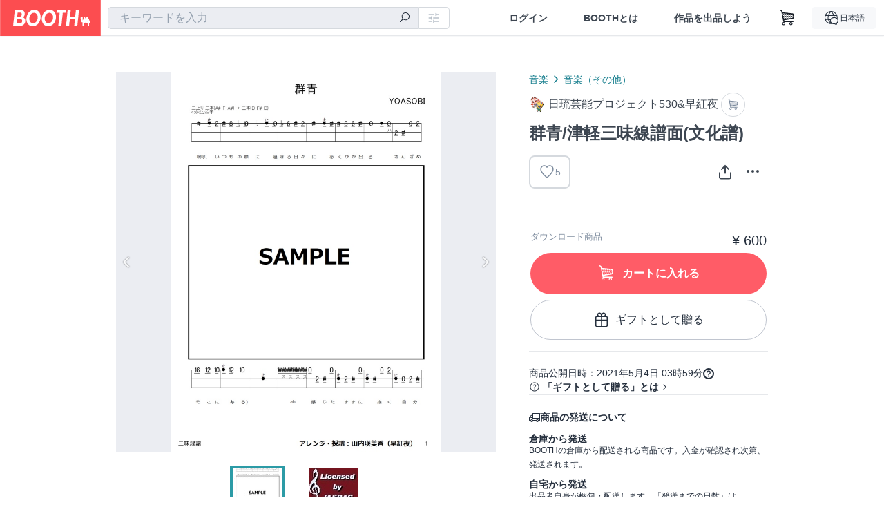

--- FILE ---
content_type: text/html; charset=utf-8
request_url: https://booth.pm/ja/items/2942759
body_size: 16403
content:
<!DOCTYPE html><html lang="ja"><head><link href="/manifest.json" rel="manifest" /><meta charset="utf-8" /><title>群青/津軽三味線譜面(文化譜) - 日琉芸能プロジェクト530&amp;早紅夜 - BOOTH</title>
<meta name="description" content="YOASOBIさんの群青です。 早紅夜オリジナル津軽三味線アレンジ譜面となっております。 ・pngファイル6枚（清書 和楽一筋使用を使用） 無断転載およびデータの第三者への転送は不可。 私的利用を大幅に越える複製および印刷は不可。 もし演奏方法などでわからないことがあったら早紅夜へ連絡ください。@sakuya_shami nichiryu398@gmail.com JASRAC許諾第9023477001Y37019号 🌟こちらの曲は津軽文化譜集20曲選に収録！3980円！🌟 ▸ https://nichiryu530398.booth.pm/items/2962192">
<meta name="keywords" content="booth, ブース, pixiv, ピクシブ, イラスト, マンガ, 創作, オンラインストア, オンラインショップ, ネットショップ, ec, ネット通販">
<link rel="canonical" href="https://booth.pm/ja/items/2942759">
<meta name="twitter:site" content="booth_pm">
<meta name="twitter:card" content="summary_large_image">
<meta name="twitter:title" content="群青/津軽三味線譜面(文化譜) - 日琉芸能プロジェクト530&amp;早紅夜 - BOOTH">
<meta name="twitter:description" content="YOASOBIさんの群青です。 早紅夜オリジナル津軽三味線アレンジ譜面となっております。 ・pngファイル6枚（清書 和楽一筋使用を使用） 無断転載およびデータの第三者への転送は不可。 私的利用を大幅に越える複製および印刷は不可。 もし演奏方法などでわからないことがあったら早紅夜へ連絡ください。@sakuya_shami nichiryu398@gmail.com JASRAC許諾第9023477001Y37019号 🌟こちらの曲は津軽文化譜集20曲選に収録！3980円！🌟 ▸ https://nichiryu530398.booth.pm/items/2962192">
<meta name="twitter:image" content="https://booth.pximg.net/c/1200x630_a3_g5_bffffff/e78fffb2-f6c3-4ab6-a100-4378240e86fd/i/2942759/7788f252-5f9a-42a4-b747-d92294650727_base_resized.jpg">
<meta property="og:type" content="product">
<meta property="og:title" content="群青/津軽三味線譜面(文化譜) - 日琉芸能プロジェクト530&amp;早紅夜 - BOOTH">
<meta property="og:description" content="YOASOBIさんの群青です。 早紅夜オリジナル津軽三味線アレンジ譜面となっております。 ・pngファイル6枚（清書 和楽一筋使用を使用） 無断転載およびデータの第三者への転送は不可。 私的利用を大幅に越える複製および印刷は不可。 もし演奏方法などでわからないことがあったら早紅夜へ連絡ください。@sakuya_shami nichiryu398@gmail.com JASRAC許諾第9023477001Y37019号 🌟こちらの曲は津軽文化譜集20曲選に収録！3980円！🌟 ▸ https://nichiryu530398.booth.pm/items/2962192">
<meta property="og:image" content="https://booth.pximg.net/c/620x620/e78fffb2-f6c3-4ab6-a100-4378240e86fd/i/2942759/7788f252-5f9a-42a4-b747-d92294650727_base_resized.jpg">
<meta property="og:url" content="https://booth.pm/ja/items/2942759">
<meta name="proxy_shipping_enabled" content="false">
<meta name="robots" content="max-image-preview:large">
<meta name="ga:shop" content="">
<meta name="format-detection" content="telephone=no">
<meta name="ga_dimension1" content="customer">
<meta name="ga_dimension2" content="no"><meta content="IE=edge" http-equiv="X-UA-Compatible" /><meta content="G-RWT2QKJLDC" name="ga" /><meta content="&quot;production&quot;" name="js_const_env" /><meta content="&quot;booth.pm&quot;" name="js_const_base_domain" /><meta content="false" name="js_const_user_signed_in" /><meta content="&quot;ja&quot;" name="js_const_user_locale" /><meta content="false" name="js_const_user_locale_redirect_confirm" /><meta content="{&quot;ja&quot;:&quot;https://booth.pm/locale?locale=ja\u0026return_to=https%3A%2F%2Fbooth.pm%2Fja%2Fitems%2F2942759&quot;,&quot;en&quot;:&quot;https://booth.pm/locale?locale=en\u0026return_to=https%3A%2F%2Fbooth.pm%2Fen%2Fitems%2F2942759&quot;,&quot;ko&quot;:&quot;https://booth.pm/locale?locale=ko\u0026return_to=https%3A%2F%2Fbooth.pm%2Fko%2Fitems%2F2942759&quot;,&quot;zh-cn&quot;:&quot;https://booth.pm/locale?locale=zh-cn\u0026return_to=https%3A%2F%2Fbooth.pm%2Fzh-cn%2Fitems%2F2942759&quot;,&quot;zh-tw&quot;:&quot;https://booth.pm/locale?locale=zh-tw\u0026return_to=https%3A%2F%2Fbooth.pm%2Fzh-tw%2Fitems%2F2942759&quot;}" name="js_const_user_locale_redirect_urls" /><meta content="false" name="js_const_user_adult" /><meta content="null" name="js_const_user_uuid" /><meta content="&quot;https://accounts.booth.pm/wish_lists.json&quot;" name="js_const_wish_lists_url" /><meta content="191" name="js_const_item_name_max_length" /><meta content="6000" name="js_const_description_max_length" /><meta content="1024" name="js_const_downloadable_max_file_size" /><meta content="[&quot;.psd&quot;,&quot;.ai&quot;,&quot;.lip&quot;,&quot;.pdf&quot;,&quot;.mp3&quot;,&quot;.m4a&quot;,&quot;.wav&quot;,&quot;.aiff&quot;,&quot;.flac&quot;,&quot;.epub&quot;,&quot;.vroid&quot;,&quot;.vroidcustomitem&quot;,&quot;.vrm&quot;,&quot;.vrma&quot;,&quot;.xwear&quot;,&quot;.xavatar&quot;,&quot;.xroid&quot;,&quot;.jpg&quot;,&quot;.jpeg&quot;,&quot;.gif&quot;,&quot;.png&quot;,&quot;.mp4&quot;,&quot;.mov&quot;,&quot;.avi&quot;,&quot;.zip&quot;,&quot;.rar&quot;]" name="js_const_downloadable_acceptable_file_types" /><meta content="[&quot;.jpg&quot;,&quot;.jpeg&quot;,&quot;.gif&quot;,&quot;.png&quot;]" name="js_const_image_acceptable_file_types" /><meta content="&quot;https://creator-status.fanbox.cc&quot;" name="js_const_pixiv_fanbox_creator_endpoint" /><meta content="22" name="js_const_max_length_japanese" /><meta content="60" name="js_const_max_length_overseas" /><meta content="30" name="js_const_stock_reservation_min_stock_amount" /><meta content="&quot;71bad9c7-587e-4583-93f7-40873c573ffa&quot;" name="js_const_one_signal_app_id" /><meta content="744" name="js_const_mobile_breakpoint" /><meta content="&quot;market_show&quot;" name="js_const_ga_from" /><div class="mini-player-controller transition-opacity duration-[300ms] ease-in-out opacity-0 pointer-events-none" style="display: none;"><a class="scroller" data-smooth-scroll="true"><img class="mini-player-controller__image" src="https://asset.booth.pm/assets/thumbnail_placeholder_c_300-09027647543d43ee525b2a7fe28d5ed5a3b6069d0c596c89b21776543ed1c0fe.png" /></a><a class="scroller mini-player-information" data-smooth-scroll="true"><div class="mini-player-information__item-name"></div><div class="mini-player-information__shop-name"></div><div class="mini-player-information__navigation">試聴中の商品へスクロール</div></a><div class="mini-player-controls"><div class="mini-player-mode-ui"><div class="mini-player-mode-ui__knob"></div><div class="mini-player-mode-ui__short">15秒</div><div class="mini-player-mode-ui__full">フル</div></div><div class="mini-player-play-ui"><i class="no-margin js-icon icon-play"></i></div></div></div><meta content="initial-scale=1.0" id="viewport" name="viewport" /><meta name="csrf-param" content="authenticity_token" />
<meta name="csrf-token" content="wBiHtdMiiZzClxq7Ho99s7H0-30cP_fGKdopem2ItMe_bXzksUjt5E77sUIZufPD7XyR6VZdQoRGVLM6pDm-uQ" /><link rel="stylesheet" href="https://asset.booth.pm/assets/ebb9f42a077da66e7155.css" media="all" /><style>.market-item-detail-article {
  background-repeat: no-repeat;
  background-size: cover;
  background-position: top;
  background-attachment: fixed;
}
@media screen and (min-width: 0px) and (max-width: 743px) {
  .market-item-detail-article .icon-verified {
    color: #ff5c67;
  }
}</style><style>.is-bg-image:after {
  position: static;
}
.recent_viewed_items_component {
  overflow: hidden;
  background-color: #fff;
  box-shadow: inset 0 -1px 0 0 #f2f4f5;
}
.recent_viewed_items_component .recent_viewed_items_title {
  color: #fc4d50;
  text-align: center;
  font-size: 0.6875rem;
  line-height: 2.3636363636;
  letter-spacing: 2px;
  text-transform: uppercase;
  font-family: -apple-system, BlinkMacSystemFont, Avenir-Heavy, Helvetica Neue, Segoe UI, Arial,
    ヒラギノ角ゴ ProN, Hiragino Kaku Gothic ProN, メイリオ, Meiryo, ＭＳ Ｐゴシック, sans-serif;
  font-weight: 600;
}
.recent_viewed_items_component .recent_viewed_items_wrapper {
  box-sizing: border-box;
  display: flex;
  align-items: stretch;
  justify-content: center;
  padding: 5px 4px 14px 5px;
}
.recent_viewed_items_component .recent_viewed_items_wrapper .show_history {
  display: flex;
  box-sizing: border-box;
  align-items: center;
  justify-content: center;
  flex: 0 0 8.6956521739%;
  width: 8.6956521739%;
  margin-left: 0.0905797101%;
  padding: 0 0.5435%;
  background-color: #fc4d50;
  border-radius: 2px;
  color: #fff;
  text-decoration: none;
  font-size: 0.6875rem;
  font-family: -apple-system, BlinkMacSystemFont, Avenir-Heavy, Helvetica Neue, Segoe UI, Arial,
    ヒラギノ角ゴ ProN, Hiragino Kaku Gothic ProN, メイリオ, Meiryo, ＭＳ Ｐゴシック, sans-serif;
  font-weight: 600;
}
.recent_viewed_items_component .recent_viewed_items_wrapper .recent_viewed_item_component {
  box-sizing: border-box;
  display: block;
  flex-basis: 4.6575342466%;
  flex-shrink: 0;
  width: 4.6575342466%;
  margin-right: 1.095890411%;
  background-size: cover;
  background-position: 50%;
  border-radius: 1px;
}
.recent_viewed_items_component .recent_viewed_items_wrapper .recent_viewed_item_component:hover {
  opacity: 0.89;
}
@media screen and (min-width: 0px) and (max-width: 743px) {
  .recent_viewed_items_component .recent_viewed_items_title {
    line-height: 2;
  }
  .recent_viewed_items_component .recent_viewed_items_wrapper {
    justify-content: flex-start;
    height: 100%;
    padding: 1.0666666667% 0.8%;
  }
  .recent_viewed_items_component .recent_viewed_items_wrapper .show_history {
    flex: 0 0 19.5%;
    width: 19.5%;
    margin-left: 0.3%;
    padding: 0;
    font-size: 0.5625rem;
  }
  .recent_viewed_items_component .recent_viewed_items_wrapper .recent_viewed_item_component {
    flex-basis: 12.6%;
    width: 12.6%;
    margin: 0 0.3%;
  }
}</style><style>@media screen and (min-width: 0px) and (max-width: 743px) {
  .u-align-items-sp-stretch {
    align-items: stretch !important;
  }
}</style><style>.booth-modal {
  position: fixed;
  top: 0;
  left: 0;
  right: 0;
  opacity: 0;
  visibility: hidden;
  bottom: 0;
  z-index: -1;
  overflow: auto;
  border-radius: 5px;
}
.booth-modal-on .booth-modal {
  opacity: 1;
  visibility: visible;
}
.booth-modal-on .booth-modal {
  z-index: 9500;
  -webkit-overflow-scrolling: touch;
}
.booth-overlay {
  box-sizing: border-box;
  z-index: -2;
  height: 100%;
  background: rgba(95, 105, 122, 0.39);
  position: fixed;
  top: 0;
  left: 0;
  right: 0;
  opacity: 0;
  visibility: hidden;
}
.booth-modal-on .booth-overlay {
  opacity: 1;
  visibility: visible;
  z-index: 9000;
}
.booth-modal-viewer {
  display: flex;
  justify-content: center;
  height: 100%;
}
.booth-modal-viewer-inner {
  text-align: center;
  vertical-align: middle;
  width: 100%;
  margin: auto 0;
}
.booth-modal-content-wrapper {
  display: inline-block;
  text-align: left;
  margin: 52px;
}
.booth-modal-head .btn {
  margin: 0;
  padding: 0;
  color: #fff;
}
.booth-modal-content {
  z-index: -1;
  background-color: #fff;
  box-shadow: 0 0 0 1px rgba(0, 0, 0, 0.05), 8px 8px 0 0 rgba(95, 105, 122, 0.39);
}
.booth-modal-content .panel {
  border: none;
}
.booth-modal-content .panel-head {
  background-color: #ebedf2;
  font-size: 0.8125rem;
  font-family: -apple-system, BlinkMacSystemFont, booth demi en, booth demi jp, メイリオ, Meiryo,
    ＭＳ Ｐゴシック, sans-serif;
  font-weight: 500;
}
.booth-modal-content .field {
  margin: 26px;
  padding: 0;
}
@media screen and (min-width: 0px) and (max-width: 743px) {
  .booth-modal {
    left: auto;
    right: auto;
    bottom: auto;
    box-sizing: border-box;
    width: 100%;
    height: 100%;
    margin: 0;
    padding: 0;
    border-radius: 0;
  }
  .booth-modal-content-wrapper {
    display: block;
    margin: 22px 8px;
  }
  .booth-modal-content {
    box-shadow: 0 0 0 1px rgba(0, 0, 0, 0.05);
  }
  .booth-modal-content .panel-head {
    font-size: 1rem;
  }
}</style><style>.item-card {
  position: relative;
  font-size: 1rem;
  transition: width 0.18s cubic-bezier(0.215, 0.61, 0.355, 1);
}
.item-card__summary {
  font-size: 0.8125rem;
  text-align: left;
}
.item-card__shop-name-anchor {
  color: #171d26;
  max-width: 312px;
  display: inline-block;
  overflow: hidden;
  text-overflow: ellipsis;
  white-space: nowrap;
  display: block;
}
.item-card__thumbnail-loader {
  display: none;
  position: absolute;
  left: 0;
  bottom: 0;
  right: 0;
  height: 6px;
  background-color: #c7c9d1;
  background-repeat: repeat-x;
  background-size: 40px 40px;
  background-image: linear-gradient(
    45deg,
    hsla(0, 0%, 100%, 0.3) 25%,
    transparent 0,
    transparent 50%,
    hsla(0, 0%, 100%, 0.3) 0,
    hsla(0, 0%, 100%, 0.3) 75%,
    transparent 0,
    transparent
  );
  animation: progress-bar-stripe 1s linear infinite;
}
.item-card__thumbnail-images {
  position: relative;
}
.item-card__thumbnail-images:after {
  content: '';
  display: block;
  padding-top: 100%;
}
.item-card__thumbnail-image {
  position: absolute;
  display: block;
  width: 100%;
  background-position: 50%;
  background-repeat: no-repeat;
  background-size: cover;
}
.item-card__thumbnail-image[style*='thumbnail-alert-312'][style|='background'] {
  background-size: cover;
}
.item-card__thumbnail-image:after {
  content: '';
  display: block;
  padding-top: 100%;
}</style><style>.icon-basket:before {
  content: '';
}</style><link rel="stylesheet" href="https://asset.booth.pm/assets/d9624facd2522137ec47.css" media="all" /><script src="https://asset.booth.pm/assets/727556e74b5a61d9a16f.js" defer="defer" nonce="eBdC8AqOBDsOeVX/+GXd6jRGXR/sGZY631DezBQGWNM="></script><script type="application/ld+json">{"@context":"https://schema.org","@type":"Product","name":"群青/津軽三味線譜面(文化譜)","description":"YOASOBIさんの群青です。\n早紅夜オリジナル津軽三味線アレンジ譜面となっております。\n\n・pngファイル6枚（清書 和楽一筋使用を使用）\n\n\n無断転載およびデータの第三者への転送は不可。\n私的利用を大幅に越える複製および印刷は不可。\n\nもし演奏方法などでわからないことがあったら早紅夜へ連絡ください。@sakuya_shami\nnichiryu398@gmail.com\n\nJASRAC許諾第9023477001Y37019号\n\n🌟こちらの曲は津軽文化譜集20曲選に収録！3980円！🌟\n▸  https://nichiryu530398.booth.pm/items/2962192","url":"https://booth.pm/ja/items/2942759","offers":{"priceCurrency":"JPY","availability":"https://schema.org/InStock","@type":"Offer","price":"600"},"brand":{"@type":"Brand","name":"日琉芸能プロジェクト530\u0026早紅夜","url":"https://nichiryu530398.booth.pm/"},"image":"https://booth.pximg.net/c/620x620/e78fffb2-f6c3-4ab6-a100-4378240e86fd/i/2942759/7788f252-5f9a-42a4-b747-d92294650727_base_resized.jpg"}</script><link rel="icon" type="image/x-icon" href="https://asset.booth.pm/favicon.ico" /><link href="/static-images/pwa/icon_size_180.png" rel="apple-touch-icon-precomposed" /><meta /></head><body class="font-default-family flex flex-col min-h-full bg-white text-text-default text-base font-normal leading-snug desktop:leading-relaxed m-0 antialiased mobile:tracking-[-0.001em]"><header class=" sticky top-0 w-full z-[1000]" role="banner"><div><div class="w-full bg-white shadow-border300 shadow-header js-smooth-scroll-header js-sticky-header flex flex-col-reverse desktop:flex-col"><div class="[&amp;_a]:text-inherit [&amp;&gt;:nth-child(even)]:border-t"></div><nav class="flex h-[44px] desktop:h-[52px]" role="navigation"><div class="flex flex-terminal items-center shrink"><a class="block shrink-0" href="https://booth.pm/"><img alt="BOOTH" class="h-[44px] desktop:h-[52px] w-[123px] desktop:w-[146px] align-top" src="https://asset.booth.pm/assets/booth_logo-cd38e1da31e93676b081bd8f0aca2805f758f514c8e95dc3f1a8aac5e58dffec.svg" /></a><div class="w-full shrink hidden desktop:block" data-ga-from="market_show" data-portal-url="https://booth.pm/ja" data-search-params="{&quot;portal_domain&quot;:&quot;ja&quot;}" data-search-url="https://booth.pm/ja/items" id="js-item-search-box"></div></div><div class="flex items-stretch shrink-0"><div class="hidden desktop:flex"><div class="flex items-center justify-center h-[52px] no-underline text-ui-label w-auto text-[14px]"><a class="inline-block leading-none cursor-pointer box-border transition-all no-underline px-[26px] py-0 !text-text-gray600 hover:!text-[#505c6b] font-default-family font-semibold" id="sign_in" aria-label="ログイン" href="/users/sign_in">ログイン</a></div><div class="flex items-center justify-center h-[52px] no-underline text-ui-label w-auto text-[14px]"><a class="inline-block leading-none cursor-pointer box-border transition-all no-underline px-[26px] py-0 !text-text-gray600 hover:!text-[#505c6b] font-default-family font-semibold" aria-label="BOOTHとは" data-tracking="click" data-product-list="from market_show via global_nav to about" href="https://booth.pm/about">BOOTHとは</a></div><div class="flex items-center justify-center h-[52px] no-underline text-ui-label w-auto text-[14px]"><a class="inline-block leading-none cursor-pointer box-border transition-all no-underline px-[26px] py-0 !text-text-gray600 hover:!text-[#505c6b] font-default-family font-semibold" data-product-list="from market_show via nav to booth_guide" data-tracking="click" aria-label="作品を出品しよう" href="https://booth.pm/guide">作品を出品しよう</a></div></div><div class="flex desktop:hidden items-center justify-center w-[44px] h-[44px] leading-none cursor-pointer box-border text-ui-label link:text-ui-label visited:text-ui-label relative transition-all js-sp-search-trigger"><pixiv-icon name="24/BoothSearch"></pixiv-icon></div><a class="flex items-center justify-center size-[44px] desktop:size-[52px] inline-block leading-none cursor-pointer\
box-border !text-ui-label relative" id="show_cart" aria-label="ショッピングカート" href="https://booth.pm/carts"><pixiv-icon name="24/Basket"></pixiv-icon></a><div class="hidden desktop:flex items-center ml-[10px] mr-12"><div class="js-locale-switcher"></div></div><div class="desktop:hidden"><div data-activities-url="https://accounts.booth.pm/activities" data-booth-apps-url="https://booth.pm/booth_apps" data-conversations-url="https://accounts.booth.pm/conversations" data-dashboard-url="https://accounts.booth.pm/dashboard" data-faq-url="https://booth.pixiv.help/hc/" data-following-url="https://accounts.booth.pm/following" data-guide-url="https://booth.pm/guide" data-library-url="https://accounts.booth.pm/library" data-mail-notification-settings-url="https://accounts.booth.pm/notification_settings/edit" data-orders-url="https://accounts.booth.pm/orders" data-payment-url="https://booth.pm/payment" data-settings-url="https://accounts.booth.pm/settings" data-shop-exists="false" data-shop-manage-conversations-url="https://manage.booth.pm/conversations" data-shop-manage-items-url="https://manage.booth.pm/items" data-shop-manage-orders-url="https://manage.booth.pm/orders" data-shop-manage-sales-url="https://manage.booth.pm/sales" data-shop-manage-url="https://manage.booth.pm/" data-shop-manage-warehouse-url="https://manage.booth.pm/warehouse/reservations" data-signed-in="false" data-signin-url="/users/sign_in" data-signout-url="/users/sign_out" data-trading-url="https://booth.pm/trading_flowchart" id="js-navigation"></div></div></div></nav></div></div></header><div class="msg"></div><div class="fixed top-0 w-full z-[2000]" id="js-flash-message"></div><div id="js-toast-message"></div><div class="page-wrap box-border relative z-[2] flex-grow basis-auto bg-[#f1f5f8] shadow-[1px_0_0_0_rgba(0,0,0,0.05)] transition-all duration-[180ms] ease-in min-w-[970px] mobile:min-w-[auto]"><main role="main"><div class="market" data-ga-tracking-id="" data-product-brand="nichiryu530398" data-product-category="36" data-product-event="" data-product-id="2942759" data-product-list="market_show" data-product-name="群青/津軽三味線譜面(文化譜)" data-product-price="600" data-tracking="detail_item" id="items"><div class="market"></div><div data-page-type="market" id="js-item"></div><article><div class="market market-item-detail item-info-detail !bg-white"><div class="market-item-detail-article flex flex-col u-pb-400 items-center"><div class="container"><div class="market-item-detail__exhibition-banner"></div><div id="js-item-order"></div><div id="js-item-gift"></div><div class="u-pt-600 flex"><div class="summary !order-[1] l-col-2of5 u-pl-600"><div class="mobile:px-16 mobile:py-0"><div class="my-16 desktop:mt-0"><header class="auto-cols-[100%] gap-8 grid text-text-gray600 shop__text"><div id="js-item-category-breadcrumbs"></div><div class="empty:hidden flex gap-4 items-center"></div><div class="flex"><a class="grid grid-cols-[auto_1fr_min-content] gap-4 items-center no-underline w-fit !text-current" data-product-list="from market_show via market_item_detail to shop_index" data-tracking="click" target="_blank" rel="noopener" href="https://nichiryu530398.booth.pm/"><img alt="日琉芸能プロジェクト530&amp;早紅夜" class="h-[24px] rounded-oval w-[24px]" src="https://booth.pximg.net/c/48x48/users/2188640/icon_image/584ded51-54b2-42f4-88e4-d9d847ef18d8_base_resized.jpg" /><span class="text-ellipsis break-all whitespace-pre text-16 overflow-hidden">日琉芸能プロジェクト530&amp;早紅夜</span></a><a class="grid grid-cols-[auto_1fr_min-content] border border-border500 p-8 items-center no-underline rounded-oval text-text-gray300 shop__background--contents shop__border--text40 shop__text" title="カート" href="https://nichiryu530398.booth.pm/cart"><pixiv-icon name="24/Basket" unsafe-non-guideline-scale="0.7"></pixiv-icon></a></div><h2 class="font-bold leading-[32px] m-0 text-[24px] break-all">群青/津軽三味線譜面(文化譜)</h2><div class="flex items-start mt-8"><div class="mr-auto"><div id="js-item-wishlist-button"></div></div><div class="mt-[11px]" id="js-item-share-buttons"></div><div class="mt-[6px]" id="js-item-menu-buttons"></div></div></header></div><div><ul class="variations u-mt-300 border-b border-b-border300" id="variations"><li class="variation-item border-t border-t-border300"><div class="flex"><div class="min-w-0 flex-[1]"><div class="flex"><div class="min-w-0 flex flex-col u-mr-500 flex-[1]"><div class="u-tpg-caption1 text-text-gray300">ダウンロード商品</div></div><div class="variation-price text-right">¥ 600</div></div><div class="variation-cart"><div class="cart-button-wrap"><form class="button_to" method="post" action="https://nichiryu530398.booth.pm/cart?added_to_cart=true&amp;via=market"><input type="hidden" name="_method" value="patch" /><button class="btn rounded-oval add-cart full-length" data-product-id="2942759" data-product-name="群青/津軽三味線譜面(文化譜)" data-product-price="600" data-product-brand="nichiryu530398" data-product-category="36" data-product-variant="4852798" data-tracking="add_item" data-product-list="from market_show via market to add_item" data-ga-tracking-id="" type="submit"><input type="hidden" name="cart_item[variation_id]" id="cart_item_variation_id" value="4852798" /><i class="icon-basket bigger"></i><div class="cmd-label">カートに入れる</div></button><input type="hidden" name="authenticity_token" value="6fbP6bZOTLUtrg-dtTHG559BHsvgJ4j1pqvK0rtVafmWgzS41CQozaHCpGSyB0iXw8l0X6pFPbfJJVCScuRjhw" /></form><form class="button_to" method="post" action="https://nichiryu530398.booth.pm/cart?added_to_cart=true&amp;via=market"><input type="hidden" name="_method" value="patch" /><button class="add-gift flex rounded-oval justify-center box-border items-center cursor-pointer text-text-default shop-theme-text-text border border-border600 shop-theme-border-text bg-white shop-theme-bg-contents w-full mt-8 py-16 text-center" data-product-id="2942759" data-product-name="群青/津軽三味線譜面(文化譜)" data-product-price="600" data-product-brand="nichiryu530398" data-product-category="36" data-product-variant="4852798" data-tracking="add_item" data-product-list="from market_show via market as gift to add_item" data-ga-tracking-id="" type="submit"><input type="hidden" name="cart_item[variation_id]" id="cart_item_variation_id" value="4852798" /><input type="hidden" name="cart_item[is_gift]" id="cart_item_is_gift" value="true" /><pixiv-icon name="16/PresentBox" unsafe-non-guideline-scale="1.5"></pixiv-icon><div class="typography-16 pl-8">ギフトとして贈る</div></button><input type="hidden" name="authenticity_token" value="WARGk8IFQTP4DOc4ZxxVLtdtZox5kC1oVDtLUAZVlNMncb3CoG8lS3RgTMFgKttei-UMGDPymCo7tdEQz-SerQ" /></form></div></div></div></div></li></ul></div></div><div class="flex flex-col gap-24 py-24"><div id="js-item-published-date"></div><h4 class="typography-14 shop-theme-text--default flex items-center !m-0" style="font-feature-settings: &quot;palt&quot;;"><pixiv-icon name="32/Question" unsafe-non-guideline-scale="0.5"></pixiv-icon><a target="_blank" class="ml-4 no-underline hover:underline shop-theme-text--default" rel="noopener" href="https://booth.pixiv.help/hc/ja/sections/13288068355225">「ギフトとして贈る」とは</a><i class="icon-arrow-open-right s-1x"></i></h4><div class="!p-0" data-has-privacy-policy="false" id="js-item-payment-and-shipping-terms"></div></div></div><div class="l-col-3of5 u-pr-500 !order-[0]"><div class="primary-image-area"><div><div class="market-item-detail-item-image-wrapper"><img alt="群青/津軽三味線譜面(文化譜)" class="market-item-detail-item-image" data-origin="https://booth.pximg.net/e78fffb2-f6c3-4ab6-a100-4378240e86fd/i/2942759/7788f252-5f9a-42a4-b747-d92294650727.png" src="https://booth.pximg.net/e78fffb2-f6c3-4ab6-a100-4378240e86fd/i/2942759/7788f252-5f9a-42a4-b747-d92294650727_base_resized.jpg" /></div></div><div><div class="market-item-detail-item-image-wrapper"><img alt="群青/津軽三味線譜面(文化譜)" class="market-item-detail-item-image" data-lazy="https://booth.pximg.net/e78fffb2-f6c3-4ab6-a100-4378240e86fd/i/2942759/9f0ada47-4ce3-47ee-8a0b-94c86c2c4cc1_base_resized.jpg" data-origin="https://booth.pximg.net/e78fffb2-f6c3-4ab6-a100-4378240e86fd/i/2942759/9f0ada47-4ce3-47ee-8a0b-94c86c2c4cc1.JPG" /></div></div></div><div class="primary-image-thumbnails image-list mobile:hidden"><a class="pointer"><div class="slick-thumbnail-border"><img src="https://booth.pximg.net/c/72x72_a2_g5/e78fffb2-f6c3-4ab6-a100-4378240e86fd/i/2942759/7788f252-5f9a-42a4-b747-d92294650727_base_resized.jpg" /></div></a><a class="pointer"><div class="slick-thumbnail-border"><img src="https://booth.pximg.net/c/72x72_a2_g5/e78fffb2-f6c3-4ab6-a100-4378240e86fd/i/2942759/9f0ada47-4ce3-47ee-8a0b-94c86c2c4cc1_base_resized.jpg" /></div></a></div><div class="u-my-300 rounded-4 !bg-ui-background400"></div><section class="main-info-column"><div class="js-market-item-detail-description description"><p class="autolink break-words typography-16 whitespace-pre-line">YOASOBIさんの群青です。
早紅夜オリジナル津軽三味線アレンジ譜面となっております。

・pngファイル6枚（清書 和楽一筋使用を使用）


無断転載およびデータの第三者への転送は不可。
私的利用を大幅に越える複製および印刷は不可。

もし演奏方法などでわからないことがあったら早紅夜へ連絡ください。@sakuya_shami
nichiryu398@gmail.com

JASRAC許諾第9023477001Y37019号

🌟こちらの曲は津軽文化譜集20曲選に収録！3980円！🌟
▸  https://nichiryu530398.booth.pm/items/2962192</p></div></section><div class="my-40"></div></div></div><div class="pt-8 pb-40 desktop:pt-40"><div id="js-item-tag-list"></div></div><div class="shop-items border-t border-t-border300 u-py-500 u-pb-sp-200"><div class="mobile:px-16 mobile:py-0 container"><section><div class="flex flex-row items-center u-align-items-sp-stretch u-mb-300 mobile:flex-col"><div class="shop-info flex items-center u-mb-sp-300 mr-auto"><div class="shop-items-owner-info"><a target="_blank" class="nav" data-tracking="click" data-product-list="from market_show to shop_index via shop_name" rel="noopener" href="https://nichiryu530398.booth.pm/"><div class="user-avatar" style="background-image: url(https://booth.pximg.net/c/128x128/users/2188640/icon_image/584ded51-54b2-42f4-88e4-d9d847ef18d8_base_resized.jpg)" title="日琉芸能プロジェクト530&amp;早紅夜"></div></a></div><div class="shop-name overflow-hidden whitespace-nowrap text-ellipsis"><a class="nav u-tpg-title2" target="_blank" data-product-list="from market_show via shop_items to shop_index" data-tracking="click" rel="noopener" href="https://nichiryu530398.booth.pm/">日琉芸能プロジェクト530&amp;早紅夜</a></div></div><div class="js-follow-button" data-follow-path="/follow/nichiryu530398" data-ga-from="market_show" data-subdomain="nichiryu530398"></div><div class="js-fanbox-link u-ml-300 u-mt-sp-200 mobile:!ml-0"><a class="btn small fanbox mobile:w-full flex items-center justify-center" target="_blank" data-product-list="fanbox" data-pixiv-uid="2730611" rel="noopener" href="#"><span class="cmd-label">FANBOX開設中</span></a></div></div></section><ul class="l-cards-5cols l-cards-sp-2cols"><li class="item-card l-card " data-product-brand="nichiryu530398" data-product-category="36" data-product-event="" data-product-id="7681685" data-product-list="from market_show via shop_items_multiline to market_item" data-product-name="ワイド節 / 沖縄 三線 譜面( 工工四 )..." data-product-price="800" data-tracking="impression_item"><div class="item-card__wrap" id="item_7681685"><div class="item-card__thumbnail js-thumbnail"><div class="item-card__thumbnail-images"><a target="_self" class="js-thumbnail-image item-card__thumbnail-image lazyload" data-tracking="click_item" data-original="https://booth.pximg.net/c/300x300_a2_g5/e78fffb2-f6c3-4ab6-a100-4378240e86fd/i/7681685/ef785e28-0768-4cd8-9838-ed188417e3be_base_resized.jpg" href="https://booth.pm/ja/items/7681685"></a><a target="_self" class="js-thumbnail-image item-card__thumbnail-image !hidden" data-tracking="click_item" data-original="https://booth.pximg.net/c/300x300_a2_g5/e78fffb2-f6c3-4ab6-a100-4378240e86fd/i/7681685/cc1ebe71-8144-4763-9e4b-25a1c4a0e483_base_resized.jpg" href="https://booth.pm/ja/items/7681685"></a><div class="item-card__thumbnail-loader js-loader"></div></div><div class="item-card__eventname-flags"></div></div><div class="item-card__summary"><div class="item-card__category"><a class="item-card__category-anchor nav-reverse" data-product-list="from market_show via shop_items_multiline to category_index" data-tracking="click" href="https://booth.pm/ja/browse/%E9%9F%B3%E6%A5%BD%EF%BC%88%E3%81%9D%E3%81%AE%E4%BB%96%EF%BC%89">音楽（その他）</a></div><div class="l-item-card-badge flex flex-wrap gap-4 mt-2 empty:mt-0"></div><div class="item-card__title"><a target="_self" class="item-card__title-anchor--multiline nav !min-h-[auto]" data-tracking="click_item" href="https://booth.pm/ja/items/7681685">ワイド節 / 沖縄 三線 譜面( 工工四 ) / ワイドー節</a></div><div class="item-card__shop-info"><a class="item-card__shop-name-anchor nav" target="_blank" data-product-list="from market_show via shop_items_multiline to shop_index" data-tracking="click" rel="noopener" href="https://nichiryu530398.booth.pm/"><div class="flex items-center"><img alt="日琉芸能プロジェクト530&amp;早紅夜" class="user-avatar at-item-footer lazyload" data-original="https://booth.pximg.net/c/48x48/users/2188640/icon_image/584ded51-54b2-42f4-88e4-d9d847ef18d8_base_resized.jpg" /><div class="item-card__shop-name">日琉芸能プロジェクト530&amp;早紅夜</div></div></a></div><div class="flex items-center justify-between mt-2"><div class="price text-primary400 text-left u-tpg-caption2">¥ 800</div><div class="l-item-card-favorite"><div class="js-item-card-wish-list-button" data-ga-from="market_show" data-ga-via="shop_items_multiline" data-item-id="7681685"></div></div></div></div></div></li><li class="item-card l-card " data-product-brand="nichiryu530398" data-product-category="36" data-product-event="" data-product-id="7638677" data-product-list="from market_show via shop_items_multiline to market_item" data-product-name="【音源付】新宝島口説 / 沖縄 三線 譜面(..." data-product-price="1000" data-tracking="impression_item"><div class="item-card__wrap" id="item_7638677"><div class="item-card__thumbnail js-thumbnail"><div class="item-card__thumbnail-images"><a target="_self" class="js-thumbnail-image item-card__thumbnail-image lazyload" data-tracking="click_item" data-original="https://booth.pximg.net/c/300x300_a2_g5/e78fffb2-f6c3-4ab6-a100-4378240e86fd/i/7638677/f8a3f632-b59c-4490-bc01-ff29436acdbd_base_resized.jpg" href="https://booth.pm/ja/items/7638677"></a><a target="_self" class="js-thumbnail-image item-card__thumbnail-image !hidden" data-tracking="click_item" data-original="https://booth.pximg.net/c/300x300_a2_g5/e78fffb2-f6c3-4ab6-a100-4378240e86fd/i/7638677/080899be-3fb1-40b5-a702-b56981fec8d6_base_resized.jpg" href="https://booth.pm/ja/items/7638677"></a><div class="item-card__thumbnail-loader js-loader"></div></div><div class="mini-player-thumbnail" data-full="https://s2.booth.pm/e78fffb2-f6c3-4ab6-a100-4378240e86fd/s/7638677/full/6a4f666c-5f5b-4757-9ab8-6a91281f87e2.mp3" data-item-card-uuid="bcd4efdc-3056-458d-b34e-daf962de3300" data-item-image="https://booth.pximg.net/c/300x300_a2_g5/e78fffb2-f6c3-4ab6-a100-4378240e86fd/i/7638677/f8a3f632-b59c-4490-bc01-ff29436acdbd_base_resized.jpg" data-item-name="【音源付】新宝島口説 / 沖縄 三線 譜面( 声楽譜附工工四 )" data-shop-name="日琉芸能プロジェクト530&amp;早紅夜" data-short="https://s2.booth.pm/e78fffb2-f6c3-4ab6-a100-4378240e86fd/s/7638677/short/9d21ee80-68d7-4cda-99a8-d68da265f44c.mp3" id="bcd4efdc-3056-458d-b34e-daf962de3300"><a href="https://booth.pm/ja/items/7638677"><div class="mini-player-thumbnail__wrapper"><div class="mini-player-thumbnail__link"><div class="mini-player-thumbnail__link-button">詳細</div></div></div></a><div class="mini-player-thumbnail__button-wrapper js-mini-player-button"><div class="mini-player-thumbnail__loader js-mini-player-loader"><div class="mini-player-thumbnail__loading js-mini-player-loading"></div></div><div class="mini-player-thumbnail__button"></div><div class="mini-player-thumbnail__icon"><div class="js-icon icon-play inline-block"></div></div></div></div><div class="item-card__eventname-flags"></div></div><div class="item-card__summary"><div class="item-card__category"><a class="item-card__category-anchor nav-reverse" data-product-list="from market_show via shop_items_multiline to category_index" data-tracking="click" href="https://booth.pm/ja/browse/%E9%9F%B3%E6%A5%BD%EF%BC%88%E3%81%9D%E3%81%AE%E4%BB%96%EF%BC%89">音楽（その他）</a></div><div class="l-item-card-badge flex flex-wrap gap-4 mt-2 empty:mt-0"></div><div class="item-card__title"><a target="_self" class="item-card__title-anchor--multiline nav !min-h-[auto]" data-tracking="click_item" href="https://booth.pm/ja/items/7638677">【音源付】新宝島口説 / 沖縄 三線 譜面( 声楽譜附工工四 )</a></div><div class="item-card__shop-info"><a class="item-card__shop-name-anchor nav" target="_blank" data-product-list="from market_show via shop_items_multiline to shop_index" data-tracking="click" rel="noopener" href="https://nichiryu530398.booth.pm/"><div class="flex items-center"><img alt="日琉芸能プロジェクト530&amp;早紅夜" class="user-avatar at-item-footer lazyload" data-original="https://booth.pximg.net/c/48x48/users/2188640/icon_image/584ded51-54b2-42f4-88e4-d9d847ef18d8_base_resized.jpg" /><div class="item-card__shop-name">日琉芸能プロジェクト530&amp;早紅夜</div></div></a></div><div class="flex items-center justify-between mt-2"><div class="price text-primary400 text-left u-tpg-caption2">¥ 1,000</div><div class="l-item-card-favorite"><div class="js-item-card-wish-list-button" data-ga-from="market_show" data-ga-via="shop_items_multiline" data-item-id="7638677"></div></div></div></div></div></li><li class="item-card l-card " data-product-brand="nichiryu530398" data-product-category="36" data-product-event="" data-product-id="7593154" data-product-list="from market_show via shop_items_multiline to market_item" data-product-name="クジラ～ママの大事さんいらっしゃい～ / 沖..." data-product-price="800" data-tracking="impression_item"><div class="item-card__wrap" id="item_7593154"><div class="item-card__thumbnail js-thumbnail"><div class="item-card__thumbnail-images"><a target="_self" class="js-thumbnail-image item-card__thumbnail-image lazyload" data-tracking="click_item" data-original="https://booth.pximg.net/c/300x300_a2_g5/e78fffb2-f6c3-4ab6-a100-4378240e86fd/i/7593154/abb934a3-9bad-480f-97e4-e5057b946bd9_base_resized.jpg" href="https://booth.pm/ja/items/7593154"></a><a target="_self" class="js-thumbnail-image item-card__thumbnail-image !hidden" data-tracking="click_item" data-original="https://booth.pximg.net/c/300x300_a2_g5/e78fffb2-f6c3-4ab6-a100-4378240e86fd/i/7593154/c1c7001e-d836-476e-8518-fabdf15e9739_base_resized.jpg" href="https://booth.pm/ja/items/7593154"></a><div class="item-card__thumbnail-loader js-loader"></div></div><div class="item-card__eventname-flags"></div></div><div class="item-card__summary"><div class="item-card__category"><a class="item-card__category-anchor nav-reverse" data-product-list="from market_show via shop_items_multiline to category_index" data-tracking="click" href="https://booth.pm/ja/browse/%E9%9F%B3%E6%A5%BD%EF%BC%88%E3%81%9D%E3%81%AE%E4%BB%96%EF%BC%89">音楽（その他）</a></div><div class="l-item-card-badge flex flex-wrap gap-4 mt-2 empty:mt-0"></div><div class="item-card__title"><a target="_self" class="item-card__title-anchor--multiline nav !min-h-[auto]" data-tracking="click_item" href="https://booth.pm/ja/items/7593154">クジラ～ママの大事さんいらっしゃい～ / 沖縄 三線 譜面( 工工四 )</a></div><div class="item-card__shop-info"><a class="item-card__shop-name-anchor nav" target="_blank" data-product-list="from market_show via shop_items_multiline to shop_index" data-tracking="click" rel="noopener" href="https://nichiryu530398.booth.pm/"><div class="flex items-center"><img alt="日琉芸能プロジェクト530&amp;早紅夜" class="user-avatar at-item-footer lazyload" data-original="https://booth.pximg.net/c/48x48/users/2188640/icon_image/584ded51-54b2-42f4-88e4-d9d847ef18d8_base_resized.jpg" /><div class="item-card__shop-name">日琉芸能プロジェクト530&amp;早紅夜</div></div></a></div><div class="flex items-center justify-between mt-2"><div class="price text-primary400 text-left u-tpg-caption2">¥ 800</div><div class="l-item-card-favorite"><div class="js-item-card-wish-list-button" data-ga-from="market_show" data-ga-via="shop_items_multiline" data-item-id="7593154"></div></div></div></div></div></li><li class="item-card l-card " data-product-brand="nichiryu530398" data-product-category="177" data-product-event="" data-product-id="7464279" data-product-list="from market_show via shop_items_multiline to market_item" data-product-name="わかさくキーホルダー" data-product-price="940" data-tracking="impression_item"><div class="item-card__wrap" id="item_7464279"><div class="item-card__thumbnail js-thumbnail"><div class="item-card__thumbnail-images"><a target="_self" class="js-thumbnail-image item-card__thumbnail-image lazyload" data-tracking="click_item" data-original="https://booth.pximg.net/c/300x300_a2_g5/e78fffb2-f6c3-4ab6-a100-4378240e86fd/i/7464279/7f0a1137-2135-4601-9c14-d3055d712bc8_base_resized.jpg" href="https://booth.pm/ja/items/7464279"></a><a target="_self" class="js-thumbnail-image item-card__thumbnail-image !hidden" data-tracking="click_item" data-original="https://booth.pximg.net/c/300x300_a2_g5/e78fffb2-f6c3-4ab6-a100-4378240e86fd/i/7464279/57664927-dd19-4925-b0d1-4621ae074b9b_base_resized.jpg" href="https://booth.pm/ja/items/7464279"></a><a target="_self" class="js-thumbnail-image item-card__thumbnail-image !hidden" data-tracking="click_item" data-original="https://booth.pximg.net/c/300x300_a2_g5/e78fffb2-f6c3-4ab6-a100-4378240e86fd/i/7464279/1dba0294-c35b-4d3a-a5dd-c2d1027f5029_base_resized.jpg" href="https://booth.pm/ja/items/7464279"></a><div class="item-card__thumbnail-loader js-loader"></div></div><div class="item-card__eventname-flags"></div></div><div class="item-card__summary"><div class="item-card__category"><a class="item-card__category-anchor nav-reverse" data-product-list="from market_show via shop_items_multiline to category_index" data-tracking="click" href="https://booth.pm/ja/browse/%E3%82%A2%E3%82%AF%E3%83%AA%E3%83%AB%E3%82%AD%E3%83%BC%E3%83%9B%E3%83%AB%E3%83%80%E3%83%BC">アクリルキーホルダー</a></div><div class="l-item-card-badge flex flex-wrap gap-4 mt-2 empty:mt-0"></div><div class="item-card__title"><a target="_self" class="item-card__title-anchor--multiline nav !min-h-[auto]" data-tracking="click_item" href="https://booth.pm/ja/items/7464279">わかさくキーホルダー</a></div><div class="item-card__shop-info"><a class="item-card__shop-name-anchor nav" target="_blank" data-product-list="from market_show via shop_items_multiline to shop_index" data-tracking="click" rel="noopener" href="https://nichiryu530398.booth.pm/"><div class="flex items-center"><img alt="日琉芸能プロジェクト530&amp;早紅夜" class="user-avatar at-item-footer lazyload" data-original="https://booth.pximg.net/c/48x48/users/2188640/icon_image/584ded51-54b2-42f4-88e4-d9d847ef18d8_base_resized.jpg" /><div class="item-card__shop-name">日琉芸能プロジェクト530&amp;早紅夜</div></div></a></div><div class="flex items-center justify-between mt-2"><div class="price text-primary400 text-left u-tpg-caption2">¥ 940~</div><div class="l-item-card-favorite"><div class="js-item-card-wish-list-button" data-ga-from="market_show" data-ga-via="shop_items_multiline" data-item-id="7464279"></div></div></div></div></div></li><li class="item-card l-card " data-product-brand="nichiryu530398" data-product-category="36" data-product-event="" data-product-id="7427951" data-product-list="from market_show via shop_items_multiline to market_item" data-product-name="【音源付】銀河鉄道999 rain版 ( ゴ..." data-product-price="1000" data-tracking="impression_item"><div class="item-card__wrap" id="item_7427951"><div class="item-card__thumbnail js-thumbnail"><div class="item-card__thumbnail-images"><a target="_self" class="js-thumbnail-image item-card__thumbnail-image lazyload" data-tracking="click_item" data-original="https://booth.pximg.net/c/300x300_a2_g5/e78fffb2-f6c3-4ab6-a100-4378240e86fd/i/7427951/29e96300-3e03-4de7-8a28-5dff4b1b4a46_base_resized.jpg" href="https://booth.pm/ja/items/7427951"></a><a target="_self" class="js-thumbnail-image item-card__thumbnail-image !hidden" data-tracking="click_item" data-original="https://booth.pximg.net/c/300x300_a2_g5/e78fffb2-f6c3-4ab6-a100-4378240e86fd/i/7427951/5b19de32-0c47-4c53-ae64-d8d82ffa9158_base_resized.jpg" href="https://booth.pm/ja/items/7427951"></a><div class="item-card__thumbnail-loader js-loader"></div></div><div class="mini-player-thumbnail" data-full="https://s2.booth.pm/e78fffb2-f6c3-4ab6-a100-4378240e86fd/s/7427951/full/b4e2788b-4b3d-4884-9b2e-79db53a6105b.mp3" data-item-card-uuid="ba81acee-39d9-49fd-8fd1-9f1568c9445f" data-item-image="https://booth.pximg.net/c/300x300_a2_g5/e78fffb2-f6c3-4ab6-a100-4378240e86fd/i/7427951/29e96300-3e03-4de7-8a28-5dff4b1b4a46_base_resized.jpg" data-item-name="【音源付】銀河鉄道999 rain版 ( ゴダイゴ )/ 沖縄 三線 譜面( 工工四 )" data-shop-name="日琉芸能プロジェクト530&amp;早紅夜" data-short="https://s2.booth.pm/e78fffb2-f6c3-4ab6-a100-4378240e86fd/s/7427951/short/c8a59108-9959-436f-a589-4c1b96fd5900.mp3" id="ba81acee-39d9-49fd-8fd1-9f1568c9445f"><a href="https://booth.pm/ja/items/7427951"><div class="mini-player-thumbnail__wrapper"><div class="mini-player-thumbnail__link"><div class="mini-player-thumbnail__link-button">詳細</div></div></div></a><div class="mini-player-thumbnail__button-wrapper js-mini-player-button"><div class="mini-player-thumbnail__loader js-mini-player-loader"><div class="mini-player-thumbnail__loading js-mini-player-loading"></div></div><div class="mini-player-thumbnail__button"></div><div class="mini-player-thumbnail__icon"><div class="js-icon icon-play inline-block"></div></div></div></div><div class="item-card__eventname-flags"></div></div><div class="item-card__summary"><div class="item-card__category"><a class="item-card__category-anchor nav-reverse" data-product-list="from market_show via shop_items_multiline to category_index" data-tracking="click" href="https://booth.pm/ja/browse/%E9%9F%B3%E6%A5%BD%EF%BC%88%E3%81%9D%E3%81%AE%E4%BB%96%EF%BC%89">音楽（その他）</a></div><div class="l-item-card-badge flex flex-wrap gap-4 mt-2 empty:mt-0"></div><div class="item-card__title"><a target="_self" class="item-card__title-anchor--multiline nav !min-h-[auto]" data-tracking="click_item" href="https://booth.pm/ja/items/7427951">【音源付】銀河鉄道999 rain版 ( ゴダイゴ )/ 沖縄 三線 譜面( 工工四 )</a></div><div class="item-card__shop-info"><a class="item-card__shop-name-anchor nav" target="_blank" data-product-list="from market_show via shop_items_multiline to shop_index" data-tracking="click" rel="noopener" href="https://nichiryu530398.booth.pm/"><div class="flex items-center"><img alt="日琉芸能プロジェクト530&amp;早紅夜" class="user-avatar at-item-footer lazyload" data-original="https://booth.pximg.net/c/48x48/users/2188640/icon_image/584ded51-54b2-42f4-88e4-d9d847ef18d8_base_resized.jpg" /><div class="item-card__shop-name">日琉芸能プロジェクト530&amp;早紅夜</div></div></a></div><div class="flex items-center justify-between mt-2"><div class="price text-primary400 text-left u-tpg-caption2">¥ 1,000</div><div class="l-item-card-favorite"><div class="js-item-card-wish-list-button" data-ga-from="market_show" data-ga-via="shop_items_multiline" data-item-id="7427951"></div></div></div></div></div></li><li class="item-card l-card !hidden" data-product-brand="nichiryu530398" data-product-category="177" data-product-event="" data-product-id="7403574" data-product-list="from market_show via shop_items_multiline to market_item closed" data-product-name="にちりゅうキーホルダー" data-product-price="850" data-tracking="impression_item"><div class="item-card__wrap" id="item_7403574"><div class="item-card__thumbnail js-thumbnail"><div class="item-card__thumbnail-images"><a target="_self" class="js-thumbnail-image item-card__thumbnail-image lazyload" data-tracking="click_item" data-original="https://booth.pximg.net/c/300x300_a2_g5/e78fffb2-f6c3-4ab6-a100-4378240e86fd/i/7403574/d13df5d4-df9a-4116-a66d-cb139ebc01f6_base_resized.jpg" href="https://booth.pm/ja/items/7403574"></a><a target="_self" class="js-thumbnail-image item-card__thumbnail-image !hidden" data-tracking="click_item" data-original="https://booth.pximg.net/c/300x300_a2_g5/e78fffb2-f6c3-4ab6-a100-4378240e86fd/i/7403574/30bae4d5-1a92-4afb-b180-44fa15b7c9a4_base_resized.jpg" href="https://booth.pm/ja/items/7403574"></a><a target="_self" class="js-thumbnail-image item-card__thumbnail-image !hidden" data-tracking="click_item" data-original="https://booth.pximg.net/c/300x300_a2_g5/e78fffb2-f6c3-4ab6-a100-4378240e86fd/i/7403574/2624df01-111a-484d-bb1f-499c8341db89_base_resized.jpg" href="https://booth.pm/ja/items/7403574"></a><a target="_self" class="js-thumbnail-image item-card__thumbnail-image !hidden" data-tracking="click_item" data-original="https://booth.pximg.net/c/300x300_a2_g5/e78fffb2-f6c3-4ab6-a100-4378240e86fd/i/7403574/4f5ea184-ea00-48e5-8c3b-96875a2828c2_base_resized.jpg" href="https://booth.pm/ja/items/7403574"></a><div class="item-card__thumbnail-loader js-loader"></div></div><div class="item-card__eventname-flags"></div></div><div class="item-card__summary"><div class="item-card__category"><a class="item-card__category-anchor nav-reverse" data-product-list="from market_show via shop_items_multiline to category_index" data-tracking="click" href="https://booth.pm/ja/browse/%E3%82%A2%E3%82%AF%E3%83%AA%E3%83%AB%E3%82%AD%E3%83%BC%E3%83%9B%E3%83%AB%E3%83%80%E3%83%BC">アクリルキーホルダー</a></div><div class="l-item-card-badge flex flex-wrap gap-4 mt-2 empty:mt-0"></div><div class="item-card__title"><a target="_self" class="item-card__title-anchor--multiline nav !min-h-[auto]" data-tracking="click_item" href="https://booth.pm/ja/items/7403574">にちりゅうキーホルダー</a></div><div class="item-card__shop-info"><a class="item-card__shop-name-anchor nav" target="_blank" data-product-list="from market_show via shop_items_multiline to shop_index" data-tracking="click" rel="noopener" href="https://nichiryu530398.booth.pm/"><div class="flex items-center"><img alt="日琉芸能プロジェクト530&amp;早紅夜" class="user-avatar at-item-footer lazyload" data-original="https://booth.pximg.net/c/48x48/users/2188640/icon_image/584ded51-54b2-42f4-88e4-d9d847ef18d8_base_resized.jpg" /><div class="item-card__shop-name">日琉芸能プロジェクト530&amp;早紅夜</div></div></a></div><div class="flex items-center justify-between mt-2"><div class="price text-primary400 text-left u-tpg-caption2">¥ 850~</div><div class="l-item-card-favorite"><div class="js-item-card-wish-list-button" data-ga-from="market_show" data-ga-via="shop_items_multiline" data-item-id="7403574"></div></div></div></div></div></li><li class="item-card l-card !hidden" data-product-brand="nichiryu530398" data-product-category="36" data-product-event="" data-product-id="7390038" data-product-list="from market_show via shop_items_multiline to market_item closed" data-product-name="私は最強/津軽三味線譜面(文化譜)" data-product-price="1000" data-tracking="impression_item"><div class="item-card__wrap" id="item_7390038"><div class="item-card__thumbnail js-thumbnail"><div class="item-card__thumbnail-images"><a target="_self" class="js-thumbnail-image item-card__thumbnail-image lazyload" data-tracking="click_item" data-original="https://booth.pximg.net/c/300x300_a2_g5/e78fffb2-f6c3-4ab6-a100-4378240e86fd/i/7390038/66dd4d23-bdfe-450c-8d06-734331d1df04_base_resized.jpg" href="https://booth.pm/ja/items/7390038"></a><a target="_self" class="js-thumbnail-image item-card__thumbnail-image !hidden" data-tracking="click_item" data-original="https://booth.pximg.net/c/300x300_a2_g5/e78fffb2-f6c3-4ab6-a100-4378240e86fd/i/7390038/087a509d-fb17-4b3d-8c66-d1e0045db48c_base_resized.jpg" href="https://booth.pm/ja/items/7390038"></a><div class="item-card__thumbnail-loader js-loader"></div></div><div class="item-card__eventname-flags"></div></div><div class="item-card__summary"><div class="item-card__category"><a class="item-card__category-anchor nav-reverse" data-product-list="from market_show via shop_items_multiline to category_index" data-tracking="click" href="https://booth.pm/ja/browse/%E9%9F%B3%E6%A5%BD%EF%BC%88%E3%81%9D%E3%81%AE%E4%BB%96%EF%BC%89">音楽（その他）</a></div><div class="l-item-card-badge flex flex-wrap gap-4 mt-2 empty:mt-0"></div><div class="item-card__title"><a target="_self" class="item-card__title-anchor--multiline nav !min-h-[auto]" data-tracking="click_item" href="https://booth.pm/ja/items/7390038">私は最強/津軽三味線譜面(文化譜)</a></div><div class="item-card__shop-info"><a class="item-card__shop-name-anchor nav" target="_blank" data-product-list="from market_show via shop_items_multiline to shop_index" data-tracking="click" rel="noopener" href="https://nichiryu530398.booth.pm/"><div class="flex items-center"><img alt="日琉芸能プロジェクト530&amp;早紅夜" class="user-avatar at-item-footer lazyload" data-original="https://booth.pximg.net/c/48x48/users/2188640/icon_image/584ded51-54b2-42f4-88e4-d9d847ef18d8_base_resized.jpg" /><div class="item-card__shop-name">日琉芸能プロジェクト530&amp;早紅夜</div></div></a></div><div class="flex items-center justify-between mt-2"><div class="price text-primary400 text-left u-tpg-caption2">¥ 1,000</div><div class="l-item-card-favorite"><div class="js-item-card-wish-list-button" data-ga-from="market_show" data-ga-via="shop_items_multiline" data-item-id="7390038"></div></div></div></div></div></li><li class="item-card l-card !hidden" data-product-brand="nichiryu530398" data-product-category="36" data-product-event="" data-product-id="7085692" data-product-list="from market_show via shop_items_multiline to market_item closed" data-product-name="オドループ ( フレデリック )/ 沖縄 三..." data-product-price="1000" data-tracking="impression_item"><div class="item-card__wrap" id="item_7085692"><div class="item-card__thumbnail js-thumbnail"><div class="item-card__thumbnail-images"><a target="_self" class="js-thumbnail-image item-card__thumbnail-image lazyload" data-tracking="click_item" data-original="https://booth.pximg.net/c/300x300_a2_g5/e78fffb2-f6c3-4ab6-a100-4378240e86fd/i/7085692/a2d036cf-d6e4-48cb-8726-f8eb1db703ab_base_resized.jpg" href="https://booth.pm/ja/items/7085692"></a><a target="_self" class="js-thumbnail-image item-card__thumbnail-image !hidden" data-tracking="click_item" data-original="https://booth.pximg.net/c/300x300_a2_g5/e78fffb2-f6c3-4ab6-a100-4378240e86fd/i/7085692/0cd3f5d8-bc6a-4117-9aef-42182a49683d_base_resized.jpg" href="https://booth.pm/ja/items/7085692"></a><div class="item-card__thumbnail-loader js-loader"></div></div><div class="item-card__eventname-flags"></div></div><div class="item-card__summary"><div class="item-card__category"><a class="item-card__category-anchor nav-reverse" data-product-list="from market_show via shop_items_multiline to category_index" data-tracking="click" href="https://booth.pm/ja/browse/%E9%9F%B3%E6%A5%BD%EF%BC%88%E3%81%9D%E3%81%AE%E4%BB%96%EF%BC%89">音楽（その他）</a></div><div class="l-item-card-badge flex flex-wrap gap-4 mt-2 empty:mt-0"></div><div class="item-card__title"><a target="_self" class="item-card__title-anchor--multiline nav !min-h-[auto]" data-tracking="click_item" href="https://booth.pm/ja/items/7085692">オドループ ( フレデリック )/ 沖縄 三線 譜面( 工工四 )</a></div><div class="item-card__shop-info"><a class="item-card__shop-name-anchor nav" target="_blank" data-product-list="from market_show via shop_items_multiline to shop_index" data-tracking="click" rel="noopener" href="https://nichiryu530398.booth.pm/"><div class="flex items-center"><img alt="日琉芸能プロジェクト530&amp;早紅夜" class="user-avatar at-item-footer lazyload" data-original="https://booth.pximg.net/c/48x48/users/2188640/icon_image/584ded51-54b2-42f4-88e4-d9d847ef18d8_base_resized.jpg" /><div class="item-card__shop-name">日琉芸能プロジェクト530&amp;早紅夜</div></div></a></div><div class="flex items-center justify-between mt-2"><div class="price text-primary400 text-left u-tpg-caption2">¥ 1,000</div><div class="l-item-card-favorite"><div class="js-item-card-wish-list-button" data-ga-from="market_show" data-ga-via="shop_items_multiline" data-item-id="7085692"></div></div></div></div></div></li><li class="item-card l-card !hidden" data-product-brand="nichiryu530398" data-product-category="36" data-product-event="" data-product-id="6922215" data-product-list="from market_show via shop_items_multiline to market_item closed" data-product-name="声なき命 ( 上間綾乃 )/ 沖縄 三線 譜..." data-product-price="800" data-tracking="impression_item"><div class="item-card__wrap" id="item_6922215"><div class="item-card__thumbnail js-thumbnail"><div class="item-card__thumbnail-images"><a target="_self" class="js-thumbnail-image item-card__thumbnail-image lazyload" data-tracking="click_item" data-original="https://booth.pximg.net/c/300x300_a2_g5/e78fffb2-f6c3-4ab6-a100-4378240e86fd/i/6922215/8eba2553-1815-46eb-a635-3efd2cd12af3_base_resized.jpg" href="https://booth.pm/ja/items/6922215"></a><a target="_self" class="js-thumbnail-image item-card__thumbnail-image !hidden" data-tracking="click_item" data-original="https://booth.pximg.net/c/300x300_a2_g5/e78fffb2-f6c3-4ab6-a100-4378240e86fd/i/6922215/8bd61737-a32e-4494-bdb9-79bbf080695d_base_resized.jpg" href="https://booth.pm/ja/items/6922215"></a><div class="item-card__thumbnail-loader js-loader"></div></div><div class="item-card__eventname-flags"></div></div><div class="item-card__summary"><div class="item-card__category"><a class="item-card__category-anchor nav-reverse" data-product-list="from market_show via shop_items_multiline to category_index" data-tracking="click" href="https://booth.pm/ja/browse/%E9%9F%B3%E6%A5%BD%EF%BC%88%E3%81%9D%E3%81%AE%E4%BB%96%EF%BC%89">音楽（その他）</a></div><div class="l-item-card-badge flex flex-wrap gap-4 mt-2 empty:mt-0"></div><div class="item-card__title"><a target="_self" class="item-card__title-anchor--multiline nav !min-h-[auto]" data-tracking="click_item" href="https://booth.pm/ja/items/6922215">声なき命 ( 上間綾乃 )/ 沖縄 三線 譜面( 工工四 )</a></div><div class="item-card__shop-info"><a class="item-card__shop-name-anchor nav" target="_blank" data-product-list="from market_show via shop_items_multiline to shop_index" data-tracking="click" rel="noopener" href="https://nichiryu530398.booth.pm/"><div class="flex items-center"><img alt="日琉芸能プロジェクト530&amp;早紅夜" class="user-avatar at-item-footer lazyload" data-original="https://booth.pximg.net/c/48x48/users/2188640/icon_image/584ded51-54b2-42f4-88e4-d9d847ef18d8_base_resized.jpg" /><div class="item-card__shop-name">日琉芸能プロジェクト530&amp;早紅夜</div></div></a></div><div class="flex items-center justify-between mt-2"><div class="price text-primary400 text-left u-tpg-caption2">¥ 800</div><div class="l-item-card-favorite"><div class="js-item-card-wish-list-button" data-ga-from="market_show" data-ga-via="shop_items_multiline" data-item-id="6922215"></div></div></div></div></div></li><li class="item-card l-card !hidden" data-product-brand="nichiryu530398" data-product-category="36" data-product-event="" data-product-id="6919030" data-product-list="from market_show via shop_items_multiline to market_item closed" data-product-name="新宝島 ( サカナクション )/ 沖縄 三線..." data-product-price="1000" data-tracking="impression_item"><div class="item-card__wrap" id="item_6919030"><div class="item-card__thumbnail js-thumbnail"><div class="item-card__thumbnail-images"><a target="_self" class="js-thumbnail-image item-card__thumbnail-image lazyload" data-tracking="click_item" data-original="https://booth.pximg.net/c/300x300_a2_g5/e78fffb2-f6c3-4ab6-a100-4378240e86fd/i/6919030/153858e9-f4b8-43fe-a7a4-2f2bacb67008_base_resized.jpg" href="https://booth.pm/ja/items/6919030"></a><a target="_self" class="js-thumbnail-image item-card__thumbnail-image !hidden" data-tracking="click_item" data-original="https://booth.pximg.net/c/300x300_a2_g5/e78fffb2-f6c3-4ab6-a100-4378240e86fd/i/6919030/56c86f87-4255-4461-a04a-636e5ae60075_base_resized.jpg" href="https://booth.pm/ja/items/6919030"></a><div class="item-card__thumbnail-loader js-loader"></div></div><div class="item-card__eventname-flags"></div></div><div class="item-card__summary"><div class="item-card__category"><a class="item-card__category-anchor nav-reverse" data-product-list="from market_show via shop_items_multiline to category_index" data-tracking="click" href="https://booth.pm/ja/browse/%E9%9F%B3%E6%A5%BD%EF%BC%88%E3%81%9D%E3%81%AE%E4%BB%96%EF%BC%89">音楽（その他）</a></div><div class="l-item-card-badge flex flex-wrap gap-4 mt-2 empty:mt-0"></div><div class="item-card__title"><a target="_self" class="item-card__title-anchor--multiline nav !min-h-[auto]" data-tracking="click_item" href="https://booth.pm/ja/items/6919030">新宝島 ( サカナクション )/ 沖縄 三線 譜面( 工工四 )</a></div><div class="item-card__shop-info"><a class="item-card__shop-name-anchor nav" target="_blank" data-product-list="from market_show via shop_items_multiline to shop_index" data-tracking="click" rel="noopener" href="https://nichiryu530398.booth.pm/"><div class="flex items-center"><img alt="日琉芸能プロジェクト530&amp;早紅夜" class="user-avatar at-item-footer lazyload" data-original="https://booth.pximg.net/c/48x48/users/2188640/icon_image/584ded51-54b2-42f4-88e4-d9d847ef18d8_base_resized.jpg" /><div class="item-card__shop-name">日琉芸能プロジェクト530&amp;早紅夜</div></div></a></div><div class="flex items-center justify-between mt-2"><div class="price text-primary400 text-left u-tpg-caption2">¥ 1,000</div><div class="l-item-card-favorite"><div class="js-item-card-wish-list-button" data-ga-from="market_show" data-ga-via="shop_items_multiline" data-item-id="6919030"></div></div></div></div></div></li><li class="item-card l-card !hidden" data-product-brand="nichiryu530398" data-product-category="36" data-product-event="" data-product-id="6918786" data-product-list="from market_show via shop_items_multiline to market_item closed" data-product-name="山内盛彬著 民俗芸能全集Ⅶ リズム空手【舞踊..." data-product-price="3000" data-tracking="impression_item"><div class="item-card__wrap" id="item_6918786"><div class="item-card__thumbnail js-thumbnail"><div class="item-card__thumbnail-images"><a target="_self" class="js-thumbnail-image item-card__thumbnail-image lazyload" data-tracking="click_item" data-original="https://booth.pximg.net/c/300x300_a2_g5/e78fffb2-f6c3-4ab6-a100-4378240e86fd/i/6918786/10efbe57-500b-4539-9107-451042d4e2a8_base_resized.jpg" href="https://booth.pm/ja/items/6918786"></a><a target="_self" class="js-thumbnail-image item-card__thumbnail-image !hidden" data-tracking="click_item" data-original="https://booth.pximg.net/c/300x300_a2_g5/e78fffb2-f6c3-4ab6-a100-4378240e86fd/i/6918786/dcad0a8b-1ceb-4034-9e04-04bd4cd6321d_base_resized.jpg" href="https://booth.pm/ja/items/6918786"></a><a target="_self" class="js-thumbnail-image item-card__thumbnail-image !hidden" data-tracking="click_item" data-original="https://booth.pximg.net/c/300x300_a2_g5/e78fffb2-f6c3-4ab6-a100-4378240e86fd/i/6918786/2647510c-fbf9-48cc-84e8-cf6f5cfc253e_base_resized.jpg" href="https://booth.pm/ja/items/6918786"></a><div class="item-card__thumbnail-loader js-loader"></div></div><div class="item-card__eventname-flags"></div></div><div class="item-card__summary"><div class="item-card__category"><a class="item-card__category-anchor nav-reverse" data-product-list="from market_show via shop_items_multiline to category_index" data-tracking="click" href="https://booth.pm/ja/browse/%E9%9F%B3%E6%A5%BD%EF%BC%88%E3%81%9D%E3%81%AE%E4%BB%96%EF%BC%89">音楽（その他）</a></div><div class="l-item-card-badge flex flex-wrap gap-4 mt-2 empty:mt-0"></div><div class="item-card__title"><a target="_self" class="item-card__title-anchor--multiline nav !min-h-[auto]" data-tracking="click_item" href="https://booth.pm/ja/items/6918786">山内盛彬著 民俗芸能全集Ⅶ リズム空手【舞踊&amp;五線譜】1971 (2025再発刊)</a></div><div class="item-card__shop-info"><a class="item-card__shop-name-anchor nav" target="_blank" data-product-list="from market_show via shop_items_multiline to shop_index" data-tracking="click" rel="noopener" href="https://nichiryu530398.booth.pm/"><div class="flex items-center"><img alt="日琉芸能プロジェクト530&amp;早紅夜" class="user-avatar at-item-footer lazyload" data-original="https://booth.pximg.net/c/48x48/users/2188640/icon_image/584ded51-54b2-42f4-88e4-d9d847ef18d8_base_resized.jpg" /><div class="item-card__shop-name">日琉芸能プロジェクト530&amp;早紅夜</div></div></a></div><div class="flex items-center justify-between mt-2"><div class="price text-primary400 text-left u-tpg-caption2">¥ 3,000</div><div class="l-item-card-favorite"><div class="js-item-card-wish-list-button" data-ga-from="market_show" data-ga-via="shop_items_multiline" data-item-id="6918786"></div></div></div></div></div></li><li class="item-card l-card !hidden" data-product-brand="nichiryu530398" data-product-category="36" data-product-event="" data-product-id="6918726" data-product-list="from market_show via shop_items_multiline to market_item closed" data-product-name="山内盛彬著 民俗芸能全集ⅩⅦ 平家音楽が蛇皮..." data-product-price="2000" data-tracking="impression_item"><div class="item-card__wrap" id="item_6918726"><div class="item-card__thumbnail js-thumbnail"><div class="item-card__thumbnail-images"><a target="_self" class="js-thumbnail-image item-card__thumbnail-image lazyload" data-tracking="click_item" data-original="https://booth.pximg.net/c/300x300_a2_g5/e78fffb2-f6c3-4ab6-a100-4378240e86fd/i/6918726/37c701f0-1e94-47ff-81f5-c29c0ce4329d_base_resized.jpg" href="https://booth.pm/ja/items/6918726"></a><a target="_self" class="js-thumbnail-image item-card__thumbnail-image !hidden" data-tracking="click_item" data-original="https://booth.pximg.net/c/300x300_a2_g5/e78fffb2-f6c3-4ab6-a100-4378240e86fd/i/6918726/17c39ddc-fdbb-4a05-a0f5-7c8c07380331_base_resized.jpg" href="https://booth.pm/ja/items/6918726"></a><a target="_self" class="js-thumbnail-image item-card__thumbnail-image !hidden" data-tracking="click_item" data-original="https://booth.pximg.net/c/300x300_a2_g5/e78fffb2-f6c3-4ab6-a100-4378240e86fd/i/6918726/08316948-60bf-41d8-b7aa-53e76cf9dd67_base_resized.jpg" href="https://booth.pm/ja/items/6918726"></a><a target="_self" class="js-thumbnail-image item-card__thumbnail-image !hidden" data-tracking="click_item" data-original="https://booth.pximg.net/c/300x300_a2_g5/e78fffb2-f6c3-4ab6-a100-4378240e86fd/i/6918726/c56afcc0-c57b-4e2f-89d9-50aea7508876_base_resized.jpg" href="https://booth.pm/ja/items/6918726"></a><div class="item-card__thumbnail-loader js-loader"></div></div><div class="item-card__eventname-flags"></div></div><div class="item-card__summary"><div class="item-card__category"><a class="item-card__category-anchor nav-reverse" data-product-list="from market_show via shop_items_multiline to category_index" data-tracking="click" href="https://booth.pm/ja/browse/%E9%9F%B3%E6%A5%BD%EF%BC%88%E3%81%9D%E3%81%AE%E4%BB%96%EF%BC%89">音楽（その他）</a></div><div class="l-item-card-badge flex flex-wrap gap-4 mt-2 empty:mt-0"></div><div class="item-card__title"><a target="_self" class="item-card__title-anchor--multiline nav !min-h-[auto]" data-tracking="click_item" href="https://booth.pm/ja/items/6918726">山内盛彬著 民俗芸能全集ⅩⅦ 平家音楽が蛇皮線にのるまで 別冊 洋楽譜【五線譜】1977 (2024再発刊)</a></div><div class="item-card__shop-info"><a class="item-card__shop-name-anchor nav" target="_blank" data-product-list="from market_show via shop_items_multiline to shop_index" data-tracking="click" rel="noopener" href="https://nichiryu530398.booth.pm/"><div class="flex items-center"><img alt="日琉芸能プロジェクト530&amp;早紅夜" class="user-avatar at-item-footer lazyload" data-original="https://booth.pximg.net/c/48x48/users/2188640/icon_image/584ded51-54b2-42f4-88e4-d9d847ef18d8_base_resized.jpg" /><div class="item-card__shop-name">日琉芸能プロジェクト530&amp;早紅夜</div></div></a></div><div class="flex items-center justify-between mt-2"><div class="price text-primary400 text-left u-tpg-caption2">¥ 2,000</div><div class="l-item-card-favorite"><div class="js-item-card-wish-list-button" data-ga-from="market_show" data-ga-via="shop_items_multiline" data-item-id="6918726"></div></div></div></div></div></li><li class="item-card l-card !hidden" data-product-brand="nichiryu530398" data-product-category="36" data-product-event="" data-product-id="6918396" data-product-list="from market_show via shop_items_multiline to market_item closed" data-product-name="山内盛彬著 琉球乃音楽 楽譜 第三集 【声楽..." data-product-price="3000" data-tracking="impression_item"><div class="item-card__wrap" id="item_6918396"><div class="item-card__thumbnail js-thumbnail"><div class="item-card__thumbnail-images"><a target="_self" class="js-thumbnail-image item-card__thumbnail-image lazyload" data-tracking="click_item" data-original="https://booth.pximg.net/c/300x300_a2_g5/e78fffb2-f6c3-4ab6-a100-4378240e86fd/i/6918396/8736f50b-5a09-4712-8796-251a346eacca_base_resized.jpg" href="https://booth.pm/ja/items/6918396"></a><a target="_self" class="js-thumbnail-image item-card__thumbnail-image !hidden" data-tracking="click_item" data-original="https://booth.pximg.net/c/300x300_a2_g5/e78fffb2-f6c3-4ab6-a100-4378240e86fd/i/6918396/3af622d0-b748-43cc-b565-1bc17ee88f8a_base_resized.jpg" href="https://booth.pm/ja/items/6918396"></a><a target="_self" class="js-thumbnail-image item-card__thumbnail-image !hidden" data-tracking="click_item" data-original="https://booth.pximg.net/c/300x300_a2_g5/e78fffb2-f6c3-4ab6-a100-4378240e86fd/i/6918396/cdac92ad-e627-46c2-b60f-fbed2971c95d_base_resized.jpg" href="https://booth.pm/ja/items/6918396"></a><a target="_self" class="js-thumbnail-image item-card__thumbnail-image !hidden" data-tracking="click_item" data-original="https://booth.pximg.net/c/300x300_a2_g5/e78fffb2-f6c3-4ab6-a100-4378240e86fd/i/6918396/63c955cd-5fe2-4c89-95c9-a0141b59b2b7_base_resized.jpg" href="https://booth.pm/ja/items/6918396"></a><div class="item-card__thumbnail-loader js-loader"></div></div><div class="item-card__eventname-flags"></div></div><div class="item-card__summary"><div class="item-card__category"><a class="item-card__category-anchor nav-reverse" data-product-list="from market_show via shop_items_multiline to category_index" data-tracking="click" href="https://booth.pm/ja/browse/%E9%9F%B3%E6%A5%BD%EF%BC%88%E3%81%9D%E3%81%AE%E4%BB%96%EF%BC%89">音楽（その他）</a></div><div class="l-item-card-badge flex flex-wrap gap-4 mt-2 empty:mt-0"><div class="badge empty-stock">在庫なし</div></div><div class="item-card__title"><a target="_self" class="item-card__title-anchor--multiline nav !min-h-[auto]" data-tracking="click_item" href="https://booth.pm/ja/items/6918396">山内盛彬著 琉球乃音楽 楽譜 第三集 【声楽譜附工工四＆五線譜】1954 (2018再発刊)</a></div><div class="item-card__shop-info"><a class="item-card__shop-name-anchor nav" target="_blank" data-product-list="from market_show via shop_items_multiline to shop_index" data-tracking="click" rel="noopener" href="https://nichiryu530398.booth.pm/"><div class="flex items-center"><img alt="日琉芸能プロジェクト530&amp;早紅夜" class="user-avatar at-item-footer lazyload" data-original="https://booth.pximg.net/c/48x48/users/2188640/icon_image/584ded51-54b2-42f4-88e4-d9d847ef18d8_base_resized.jpg" /><div class="item-card__shop-name">日琉芸能プロジェクト530&amp;早紅夜</div></div></a></div><div class="flex items-center justify-between mt-2"><div class="price text-primary400 text-left u-tpg-caption2">¥ 3,000</div><div class="l-item-card-favorite"><div class="js-item-card-wish-list-button" data-ga-from="market_show" data-ga-via="shop_items_multiline" data-item-id="6918396"></div></div></div></div></div></li><li class="item-card l-card !hidden" data-product-brand="nichiryu530398" data-product-category="36" data-product-event="" data-product-id="6918222" data-product-list="from market_show via shop_items_multiline to market_item closed" data-product-name="山内盛彬著 琉球乃音楽 楽譜 第二集 【声楽..." data-product-price="3000" data-tracking="impression_item"><div class="item-card__wrap" id="item_6918222"><div class="item-card__thumbnail js-thumbnail"><div class="item-card__thumbnail-images"><a target="_self" class="js-thumbnail-image item-card__thumbnail-image lazyload" data-tracking="click_item" data-original="https://booth.pximg.net/c/300x300_a2_g5/e78fffb2-f6c3-4ab6-a100-4378240e86fd/i/6918222/38242eb6-3ace-42fd-9f1e-b1ebbbec6483_base_resized.jpg" href="https://booth.pm/ja/items/6918222"></a><a target="_self" class="js-thumbnail-image item-card__thumbnail-image !hidden" data-tracking="click_item" data-original="https://booth.pximg.net/c/300x300_a2_g5/e78fffb2-f6c3-4ab6-a100-4378240e86fd/i/6918222/b196999c-911d-4b33-953a-49bdf0ac2a08_base_resized.jpg" href="https://booth.pm/ja/items/6918222"></a><a target="_self" class="js-thumbnail-image item-card__thumbnail-image !hidden" data-tracking="click_item" data-original="https://booth.pximg.net/c/300x300_a2_g5/e78fffb2-f6c3-4ab6-a100-4378240e86fd/i/6918222/a0bb4c6f-56a4-4fa8-bdb5-aefa3d6466d5_base_resized.jpg" href="https://booth.pm/ja/items/6918222"></a><a target="_self" class="js-thumbnail-image item-card__thumbnail-image !hidden" data-tracking="click_item" data-original="https://booth.pximg.net/c/300x300_a2_g5/e78fffb2-f6c3-4ab6-a100-4378240e86fd/i/6918222/3ea09137-6008-43d0-9359-56da5dff66d5_base_resized.jpg" href="https://booth.pm/ja/items/6918222"></a><div class="item-card__thumbnail-loader js-loader"></div></div><div class="item-card__eventname-flags"></div></div><div class="item-card__summary"><div class="item-card__category"><a class="item-card__category-anchor nav-reverse" data-product-list="from market_show via shop_items_multiline to category_index" data-tracking="click" href="https://booth.pm/ja/browse/%E9%9F%B3%E6%A5%BD%EF%BC%88%E3%81%9D%E3%81%AE%E4%BB%96%EF%BC%89">音楽（その他）</a></div><div class="l-item-card-badge flex flex-wrap gap-4 mt-2 empty:mt-0"><div class="badge empty-stock">在庫なし</div></div><div class="item-card__title"><a target="_self" class="item-card__title-anchor--multiline nav !min-h-[auto]" data-tracking="click_item" href="https://booth.pm/ja/items/6918222">山内盛彬著 琉球乃音楽 楽譜 第二集 【声楽譜附工工四＆筝曲譜&amp;ピアノ譜】1953 (2024再発刊)</a></div><div class="item-card__shop-info"><a class="item-card__shop-name-anchor nav" target="_blank" data-product-list="from market_show via shop_items_multiline to shop_index" data-tracking="click" rel="noopener" href="https://nichiryu530398.booth.pm/"><div class="flex items-center"><img alt="日琉芸能プロジェクト530&amp;早紅夜" class="user-avatar at-item-footer lazyload" data-original="https://booth.pximg.net/c/48x48/users/2188640/icon_image/584ded51-54b2-42f4-88e4-d9d847ef18d8_base_resized.jpg" /><div class="item-card__shop-name">日琉芸能プロジェクト530&amp;早紅夜</div></div></a></div><div class="flex items-center justify-between mt-2"><div class="price text-primary400 text-left u-tpg-caption2">¥ 3,000</div><div class="l-item-card-favorite"><div class="js-item-card-wish-list-button" data-ga-from="market_show" data-ga-via="shop_items_multiline" data-item-id="6918222"></div></div></div></div></div></li><li class="item-card l-card !hidden" data-product-brand="nichiryu530398" data-product-category="36" data-product-event="" data-product-id="6918061" data-product-list="from market_show via shop_items_multiline to market_item closed" data-product-name="山内盛彬著 山内盛彬作曲編曲特集號(五線譜并..." data-product-price="1000" data-tracking="impression_item"><div class="item-card__wrap" id="item_6918061"><div class="item-card__thumbnail js-thumbnail"><div class="item-card__thumbnail-images"><a target="_self" class="js-thumbnail-image item-card__thumbnail-image lazyload" data-tracking="click_item" data-original="https://booth.pximg.net/c/300x300_a2_g5/e78fffb2-f6c3-4ab6-a100-4378240e86fd/i/6918061/729518dd-21b7-4513-8244-872b15acc02b_base_resized.jpg" href="https://booth.pm/ja/items/6918061"></a><a target="_self" class="js-thumbnail-image item-card__thumbnail-image !hidden" data-tracking="click_item" data-original="https://booth.pximg.net/c/300x300_a2_g5/e78fffb2-f6c3-4ab6-a100-4378240e86fd/i/6918061/053b70d4-2899-4639-bc2f-4d8eceb2401d_base_resized.jpg" href="https://booth.pm/ja/items/6918061"></a><a target="_self" class="js-thumbnail-image item-card__thumbnail-image !hidden" data-tracking="click_item" data-original="https://booth.pximg.net/c/300x300_a2_g5/e78fffb2-f6c3-4ab6-a100-4378240e86fd/i/6918061/d54d54b0-baef-4d2f-a231-ec3fb12bb1b3_base_resized.jpg" href="https://booth.pm/ja/items/6918061"></a><a target="_self" class="js-thumbnail-image item-card__thumbnail-image !hidden" data-tracking="click_item" data-original="https://booth.pximg.net/c/300x300_a2_g5/e78fffb2-f6c3-4ab6-a100-4378240e86fd/i/6918061/177327e6-e6e2-4bc6-bd3d-e212cdda6758_base_resized.jpg" href="https://booth.pm/ja/items/6918061"></a><div class="item-card__thumbnail-loader js-loader"></div></div><div class="item-card__eventname-flags"></div></div><div class="item-card__summary"><div class="item-card__category"><a class="item-card__category-anchor nav-reverse" data-product-list="from market_show via shop_items_multiline to category_index" data-tracking="click" href="https://booth.pm/ja/browse/%E9%9F%B3%E6%A5%BD%EF%BC%88%E3%81%9D%E3%81%AE%E4%BB%96%EF%BC%89">音楽（その他）</a></div><div class="l-item-card-badge flex flex-wrap gap-4 mt-2 empty:mt-0"><div class="badge empty-stock">在庫なし</div></div><div class="item-card__title"><a target="_self" class="item-card__title-anchor--multiline nav !min-h-[auto]" data-tracking="click_item" href="https://booth.pm/ja/items/6918061">山内盛彬著 山内盛彬作曲編曲特集號(五線譜并に工工四) 第二號 【声楽譜附工工四＆五線譜】1952 (2024再発刊)</a></div><div class="item-card__shop-info"><a class="item-card__shop-name-anchor nav" target="_blank" data-product-list="from market_show via shop_items_multiline to shop_index" data-tracking="click" rel="noopener" href="https://nichiryu530398.booth.pm/"><div class="flex items-center"><img alt="日琉芸能プロジェクト530&amp;早紅夜" class="user-avatar at-item-footer lazyload" data-original="https://booth.pximg.net/c/48x48/users/2188640/icon_image/584ded51-54b2-42f4-88e4-d9d847ef18d8_base_resized.jpg" /><div class="item-card__shop-name">日琉芸能プロジェクト530&amp;早紅夜</div></div></a></div><div class="flex items-center justify-between mt-2"><div class="price text-primary400 text-left u-tpg-caption2">¥ 1,000</div><div class="l-item-card-favorite"><div class="js-item-card-wish-list-button" data-ga-from="market_show" data-ga-via="shop_items_multiline" data-item-id="6918061"></div></div></div></div></div></li><li class="item-card l-card !hidden" data-product-brand="nichiryu530398" data-product-category="36" data-product-event="" data-product-id="6910042" data-product-list="from market_show via shop_items_multiline to market_item closed" data-product-name="命どぅ宝(なかそね栄華ver. )/沖縄三線..." data-product-price="1000" data-tracking="impression_item"><div class="item-card__wrap" id="item_6910042"><div class="item-card__thumbnail js-thumbnail"><div class="item-card__thumbnail-images"><a target="_self" class="js-thumbnail-image item-card__thumbnail-image lazyload" data-tracking="click_item" data-original="https://booth.pximg.net/c/300x300_a2_g5/e78fffb2-f6c3-4ab6-a100-4378240e86fd/i/6910042/3b6daddf-930e-4507-b37c-5704517b63ba_base_resized.jpg" href="https://booth.pm/ja/items/6910042"></a><a target="_self" class="js-thumbnail-image item-card__thumbnail-image !hidden" data-tracking="click_item" data-original="https://booth.pximg.net/c/300x300_a2_g5/e78fffb2-f6c3-4ab6-a100-4378240e86fd/i/6910042/775418d2-2cae-4ebc-b274-68fb0e951c69_base_resized.jpg" href="https://booth.pm/ja/items/6910042"></a><div class="item-card__thumbnail-loader js-loader"></div></div><div class="item-card__eventname-flags"></div></div><div class="item-card__summary"><div class="item-card__category"><a class="item-card__category-anchor nav-reverse" data-product-list="from market_show via shop_items_multiline to category_index" data-tracking="click" href="https://booth.pm/ja/browse/%E9%9F%B3%E6%A5%BD%EF%BC%88%E3%81%9D%E3%81%AE%E4%BB%96%EF%BC%89">音楽（その他）</a></div><div class="l-item-card-badge flex flex-wrap gap-4 mt-2 empty:mt-0"></div><div class="item-card__title"><a target="_self" class="item-card__title-anchor--multiline nav !min-h-[auto]" data-tracking="click_item" href="https://booth.pm/ja/items/6910042">命どぅ宝(なかそね栄華ver. )/沖縄三線譜面(工工四)</a></div><div class="item-card__shop-info"><a class="item-card__shop-name-anchor nav" target="_blank" data-product-list="from market_show via shop_items_multiline to shop_index" data-tracking="click" rel="noopener" href="https://nichiryu530398.booth.pm/"><div class="flex items-center"><img alt="日琉芸能プロジェクト530&amp;早紅夜" class="user-avatar at-item-footer lazyload" data-original="https://booth.pximg.net/c/48x48/users/2188640/icon_image/584ded51-54b2-42f4-88e4-d9d847ef18d8_base_resized.jpg" /><div class="item-card__shop-name">日琉芸能プロジェクト530&amp;早紅夜</div></div></a></div><div class="flex items-center justify-between mt-2"><div class="price text-primary400 text-left u-tpg-caption2">¥ 1,000</div><div class="l-item-card-favorite"><div class="js-item-card-wish-list-button" data-ga-from="market_show" data-ga-via="shop_items_multiline" data-item-id="6910042"></div></div></div></div></div></li><li class="item-card l-card !hidden" data-product-brand="nichiryu530398" data-product-category="36" data-product-event="" data-product-id="6910024" data-product-list="from market_show via shop_items_multiline to market_item closed" data-product-name="ミーファイユー(BEGIN)/沖縄三線譜面(..." data-product-price="1000" data-tracking="impression_item"><div class="item-card__wrap" id="item_6910024"><div class="item-card__thumbnail js-thumbnail"><div class="item-card__thumbnail-images"><a target="_self" class="js-thumbnail-image item-card__thumbnail-image lazyload" data-tracking="click_item" data-original="https://booth.pximg.net/c/300x300_a2_g5/e78fffb2-f6c3-4ab6-a100-4378240e86fd/i/6910024/647949ce-f8bc-4aba-8caf-e7392d0cf113_base_resized.jpg" href="https://booth.pm/ja/items/6910024"></a><a target="_self" class="js-thumbnail-image item-card__thumbnail-image !hidden" data-tracking="click_item" data-original="https://booth.pximg.net/c/300x300_a2_g5/e78fffb2-f6c3-4ab6-a100-4378240e86fd/i/6910024/b974da37-0893-4996-acd8-76b7099e0860_base_resized.jpg" href="https://booth.pm/ja/items/6910024"></a><div class="item-card__thumbnail-loader js-loader"></div></div><div class="item-card__eventname-flags"></div></div><div class="item-card__summary"><div class="item-card__category"><a class="item-card__category-anchor nav-reverse" data-product-list="from market_show via shop_items_multiline to category_index" data-tracking="click" href="https://booth.pm/ja/browse/%E9%9F%B3%E6%A5%BD%EF%BC%88%E3%81%9D%E3%81%AE%E4%BB%96%EF%BC%89">音楽（その他）</a></div><div class="l-item-card-badge flex flex-wrap gap-4 mt-2 empty:mt-0"></div><div class="item-card__title"><a target="_self" class="item-card__title-anchor--multiline nav !min-h-[auto]" data-tracking="click_item" href="https://booth.pm/ja/items/6910024">ミーファイユー(BEGIN)/沖縄三線譜面(工工四)</a></div><div class="item-card__shop-info"><a class="item-card__shop-name-anchor nav" target="_blank" data-product-list="from market_show via shop_items_multiline to shop_index" data-tracking="click" rel="noopener" href="https://nichiryu530398.booth.pm/"><div class="flex items-center"><img alt="日琉芸能プロジェクト530&amp;早紅夜" class="user-avatar at-item-footer lazyload" data-original="https://booth.pximg.net/c/48x48/users/2188640/icon_image/584ded51-54b2-42f4-88e4-d9d847ef18d8_base_resized.jpg" /><div class="item-card__shop-name">日琉芸能プロジェクト530&amp;早紅夜</div></div></a></div><div class="flex items-center justify-between mt-2"><div class="price text-primary400 text-left u-tpg-caption2">¥ 1,000</div><div class="l-item-card-favorite"><div class="js-item-card-wish-list-button" data-ga-from="market_show" data-ga-via="shop_items_multiline" data-item-id="6910024"></div></div></div></div></div></li><li class="item-card l-card !hidden" data-product-brand="nichiryu530398" data-product-category="36" data-product-event="" data-product-id="6909970" data-product-list="from market_show via shop_items_multiline to market_item closed" data-product-name="悠久の翼(綺羅)/沖縄三線譜面(工工四)" data-product-price="800" data-tracking="impression_item"><div class="item-card__wrap" id="item_6909970"><div class="item-card__thumbnail js-thumbnail"><div class="item-card__thumbnail-images"><a target="_self" class="js-thumbnail-image item-card__thumbnail-image lazyload" data-tracking="click_item" data-original="https://booth.pximg.net/c/300x300_a2_g5/e78fffb2-f6c3-4ab6-a100-4378240e86fd/i/6909970/688b26ee-c07b-419c-9c39-6879d65257b1_base_resized.jpg" href="https://booth.pm/ja/items/6909970"></a><a target="_self" class="js-thumbnail-image item-card__thumbnail-image !hidden" data-tracking="click_item" data-original="https://booth.pximg.net/c/300x300_a2_g5/e78fffb2-f6c3-4ab6-a100-4378240e86fd/i/6909970/0555c41b-f349-4f1d-9f43-0eb015bfdd95_base_resized.jpg" href="https://booth.pm/ja/items/6909970"></a><div class="item-card__thumbnail-loader js-loader"></div></div><div class="item-card__eventname-flags"></div></div><div class="item-card__summary"><div class="item-card__category"><a class="item-card__category-anchor nav-reverse" data-product-list="from market_show via shop_items_multiline to category_index" data-tracking="click" href="https://booth.pm/ja/browse/%E9%9F%B3%E6%A5%BD%EF%BC%88%E3%81%9D%E3%81%AE%E4%BB%96%EF%BC%89">音楽（その他）</a></div><div class="l-item-card-badge flex flex-wrap gap-4 mt-2 empty:mt-0"></div><div class="item-card__title"><a target="_self" class="item-card__title-anchor--multiline nav !min-h-[auto]" data-tracking="click_item" href="https://booth.pm/ja/items/6909970">悠久の翼(綺羅)/沖縄三線譜面(工工四)</a></div><div class="item-card__shop-info"><a class="item-card__shop-name-anchor nav" target="_blank" data-product-list="from market_show via shop_items_multiline to shop_index" data-tracking="click" rel="noopener" href="https://nichiryu530398.booth.pm/"><div class="flex items-center"><img alt="日琉芸能プロジェクト530&amp;早紅夜" class="user-avatar at-item-footer lazyload" data-original="https://booth.pximg.net/c/48x48/users/2188640/icon_image/584ded51-54b2-42f4-88e4-d9d847ef18d8_base_resized.jpg" /><div class="item-card__shop-name">日琉芸能プロジェクト530&amp;早紅夜</div></div></a></div><div class="flex items-center justify-between mt-2"><div class="price text-primary400 text-left u-tpg-caption2">¥ 800</div><div class="l-item-card-favorite"><div class="js-item-card-wish-list-button" data-ga-from="market_show" data-ga-via="shop_items_multiline" data-item-id="6909970"></div></div></div></div></div></li><li class="item-card l-card !hidden" data-product-brand="nichiryu530398" data-product-category="36" data-product-event="" data-product-id="6835653" data-product-list="from market_show via shop_items_multiline to market_item closed" data-product-name="ファンサ /津軽三味線譜面(文化譜)" data-product-price="1000" data-tracking="impression_item"><div class="item-card__wrap" id="item_6835653"><div class="item-card__thumbnail js-thumbnail"><div class="item-card__thumbnail-images"><a target="_self" class="js-thumbnail-image item-card__thumbnail-image lazyload" data-tracking="click_item" data-original="https://booth.pximg.net/c/300x300_a2_g5/e78fffb2-f6c3-4ab6-a100-4378240e86fd/i/6835653/aa8f92d3-42d5-40bc-ba8c-0980489c59f5_base_resized.jpg" href="https://booth.pm/ja/items/6835653"></a><a target="_self" class="js-thumbnail-image item-card__thumbnail-image !hidden" data-tracking="click_item" data-original="https://booth.pximg.net/c/300x300_a2_g5/e78fffb2-f6c3-4ab6-a100-4378240e86fd/i/6835653/1e2a2634-ec0d-4847-9c41-d8eff1cfb50e_base_resized.jpg" href="https://booth.pm/ja/items/6835653"></a><a target="_self" class="js-thumbnail-image item-card__thumbnail-image !hidden" data-tracking="click_item" data-original="https://booth.pximg.net/c/300x300_a2_g5/e78fffb2-f6c3-4ab6-a100-4378240e86fd/i/6835653/9b48c46b-796f-4e44-8f76-a37350a83e26_base_resized.jpg" href="https://booth.pm/ja/items/6835653"></a><div class="item-card__thumbnail-loader js-loader"></div></div><div class="item-card__eventname-flags"></div></div><div class="item-card__summary"><div class="item-card__category"><a class="item-card__category-anchor nav-reverse" data-product-list="from market_show via shop_items_multiline to category_index" data-tracking="click" href="https://booth.pm/ja/browse/%E9%9F%B3%E6%A5%BD%EF%BC%88%E3%81%9D%E3%81%AE%E4%BB%96%EF%BC%89">音楽（その他）</a></div><div class="l-item-card-badge flex flex-wrap gap-4 mt-2 empty:mt-0"></div><div class="item-card__title"><a target="_self" class="item-card__title-anchor--multiline nav !min-h-[auto]" data-tracking="click_item" href="https://booth.pm/ja/items/6835653">ファンサ /津軽三味線譜面(文化譜)</a></div><div class="item-card__shop-info"><a class="item-card__shop-name-anchor nav" target="_blank" data-product-list="from market_show via shop_items_multiline to shop_index" data-tracking="click" rel="noopener" href="https://nichiryu530398.booth.pm/"><div class="flex items-center"><img alt="日琉芸能プロジェクト530&amp;早紅夜" class="user-avatar at-item-footer lazyload" data-original="https://booth.pximg.net/c/48x48/users/2188640/icon_image/584ded51-54b2-42f4-88e4-d9d847ef18d8_base_resized.jpg" /><div class="item-card__shop-name">日琉芸能プロジェクト530&amp;早紅夜</div></div></a></div><div class="flex items-center justify-between mt-2"><div class="price text-primary400 text-left u-tpg-caption2">¥ 1,000</div><div class="l-item-card-favorite"><div class="js-item-card-wish-list-button" data-ga-from="market_show" data-ga-via="shop_items_multiline" data-item-id="6835653"></div></div></div></div></div></li><li class="item-card l-card !hidden" data-product-brand="nichiryu530398" data-product-category="36" data-product-event="" data-product-id="6345354" data-product-list="from market_show via shop_items_multiline to market_item closed" data-product-name="はいよろこんで /津軽三味線譜面(文化譜)" data-product-price="800" data-tracking="impression_item"><div class="item-card__wrap" id="item_6345354"><div class="item-card__thumbnail js-thumbnail"><div class="item-card__thumbnail-images"><a target="_self" class="js-thumbnail-image item-card__thumbnail-image lazyload" data-tracking="click_item" data-original="https://booth.pximg.net/c/300x300_a2_g5/e78fffb2-f6c3-4ab6-a100-4378240e86fd/i/6345354/48cec0a0-2c4e-4c8f-adc2-0e8a6847c5ee_base_resized.jpg" href="https://booth.pm/ja/items/6345354"></a><a target="_self" class="js-thumbnail-image item-card__thumbnail-image !hidden" data-tracking="click_item" data-original="https://booth.pximg.net/c/300x300_a2_g5/e78fffb2-f6c3-4ab6-a100-4378240e86fd/i/6345354/914d080f-318b-4384-b4f0-1e591abf2f69_base_resized.jpg" href="https://booth.pm/ja/items/6345354"></a><div class="item-card__thumbnail-loader js-loader"></div></div><div class="item-card__eventname-flags"></div></div><div class="item-card__summary"><div class="item-card__category"><a class="item-card__category-anchor nav-reverse" data-product-list="from market_show via shop_items_multiline to category_index" data-tracking="click" href="https://booth.pm/ja/browse/%E9%9F%B3%E6%A5%BD%EF%BC%88%E3%81%9D%E3%81%AE%E4%BB%96%EF%BC%89">音楽（その他）</a></div><div class="l-item-card-badge flex flex-wrap gap-4 mt-2 empty:mt-0"></div><div class="item-card__title"><a target="_self" class="item-card__title-anchor--multiline nav !min-h-[auto]" data-tracking="click_item" href="https://booth.pm/ja/items/6345354">はいよろこんで /津軽三味線譜面(文化譜)</a></div><div class="item-card__shop-info"><a class="item-card__shop-name-anchor nav" target="_blank" data-product-list="from market_show via shop_items_multiline to shop_index" data-tracking="click" rel="noopener" href="https://nichiryu530398.booth.pm/"><div class="flex items-center"><img alt="日琉芸能プロジェクト530&amp;早紅夜" class="user-avatar at-item-footer lazyload" data-original="https://booth.pximg.net/c/48x48/users/2188640/icon_image/584ded51-54b2-42f4-88e4-d9d847ef18d8_base_resized.jpg" /><div class="item-card__shop-name">日琉芸能プロジェクト530&amp;早紅夜</div></div></a></div><div class="flex items-center justify-between mt-2"><div class="price text-primary400 text-left u-tpg-caption2">¥ 800</div><div class="l-item-card-favorite"><div class="js-item-card-wish-list-button" data-ga-from="market_show" data-ga-via="shop_items_multiline" data-item-id="6345354"></div></div></div></div></div></li></ul><div class="ellip-btn js-ellip-switcher">もっと見る<i class="icon-arrow-open-down s-2x no-margin"></i></div></div></div></div></div></div></article><aside class="bg-page-background500 disable-shop-theme empty:hidden grid [&amp;&gt;div]:border-b [&amp;&gt;div]:border-b-border300 [&amp;&gt;div:last-child]:border-b-0 desktop:py-24 desktop:min-w-[970px]"><div data-ga-from="market_show" id="js-item-related-shops"></div><div data-ga-from="market_show" id="js-item-related-items"></div></aside></div></main></div><script src="https://www.google.com/recaptcha/enterprise.js?render=6LfF1dcZAAAAAOHQX8v16MX5SktDwmQINVD_6mBF" nonce="eBdC8AqOBDsOeVX/+GXd6jRGXR/sGZY631DezBQGWNM="></script><div class="recaptcha-tag" data-action="booth/checkout_order" data-site-key="6LfF1dcZAAAAAOHQX8v16MX5SktDwmQINVD_6mBF"></div><footer class="footer__menu bg-white"><div class="border-b border-border300"></div><div class="desktop:mx-auto desktop:max-w-[1224px] desktop:px-16"><div class="desktop:gap-fixed desktop:grid desktop:grid-cols-4 desktop:my-40 mobile:border-b mobile:border-border300 mobile:divide-y mobile:divide-border300"><nav class="js-accordion-content group js-accordion-only-mobile"><h3 class="js-accordion-handle flex font-bold m-0 my-16 py-4 typography-14 mobile:mx-16">BOOTHで「売りたい」<pixiv-icon class="group-[.js-accordion-open]:rotate-180 text-secondary600 transition-[0.18s] ml-auto desktop:hidden" name="24/ArrowOpenDown"></pixiv-icon></h3><div class="js-accordion-body mobile:px-16"><div class="grid desktop:gap-16 mobile:gap-[32px] mobile:pt-16 mobile:pb-24"><a class="no-underline py-4 text-text-default typography-14 hover:text-text-default hover:underline visited:text-text-default" href="https://booth.pm/guide">作品を出品しよう</a><a class="no-underline py-4 text-text-default typography-14 hover:text-text-default hover:underline visited:text-text-default" href="https://booth.pm/booth_apps">BOOTH Apps(拡張機能)</a><a class="no-underline py-4 text-text-default typography-14 hover:text-text-default hover:underline visited:text-text-default" href="https://booth.pm/anshin_booth_pack_guides">あんしんBOOTHパック</a><a class="no-underline py-4 text-text-default typography-14 hover:text-text-default hover:underline visited:text-text-default" href="https://booth.pm/warehouse_guide">発送代行・倉庫サービス</a><a class="no-underline py-4 text-text-default typography-14 hover:text-text-default hover:underline visited:text-text-default" href="https://booth.fanbox.cc/posts/264407">梱包発送ガイド</a><a class="no-underline py-4 text-text-default typography-14 hover:text-text-default hover:underline visited:text-text-default" href="https://booth.pm/consignment_sale">委託販売とは</a><a class="no-underline py-4 text-text-default typography-14 hover:text-text-default hover:underline visited:text-text-default" href="https://booth.pm/rights_clearance">二次創作の著作権に関する取り組み</a><a class="no-underline py-4 text-text-default typography-14 hover:text-text-default hover:underline visited:text-text-default" href="https://booth.fanbox.cc">BOOTH Camp</a></div></div></nav><nav class="js-accordion-content group js-accordion-only-mobile"><h3 class="js-accordion-handle flex font-bold m-0 my-16 py-4 typography-14 mobile:mx-16">BOOTHで「買いたい」<pixiv-icon class="group-[.js-accordion-open]:rotate-180 text-secondary600 transition-[0.18s] ml-auto desktop:hidden" name="24/ArrowOpenDown"></pixiv-icon></h3><div class="js-accordion-body mobile:px-16"><div class="grid desktop:gap-16 mobile:gap-[32px] mobile:pt-16 mobile:pb-24"><a class="no-underline py-4 text-text-default typography-14 hover:text-text-default hover:underline visited:text-text-default" href="https://booth.pm/about">BOOTHとは</a><a class="no-underline py-4 text-text-default typography-14 hover:text-text-default hover:underline visited:text-text-default" href="https://booth.pm/customer_guide">お買い物ガイド</a><a class="no-underline py-4 text-text-default typography-14 hover:text-text-default hover:underline visited:text-text-default" href="https://booth.pm/payment">お支払い方法</a><a class="no-underline py-4 text-text-default typography-14 hover:text-text-default hover:underline visited:text-text-default" href="https://booth.pm/trading_flowchart">取引の流れ</a><a class="no-underline py-4 text-text-default typography-14 hover:text-text-default hover:underline visited:text-text-default" href="https://booth.pm/warehouse_group_shipments">倉庫おまとめ発送</a><a class="no-underline py-4 text-text-default typography-14 hover:text-text-default hover:underline visited:text-text-default" href="https://booth.pm/ja/exhibitions">BOOTH主催のWeb即売会</a></div></div></nav><nav class="js-accordion-content group js-accordion-only-mobile"><h3 class="js-accordion-handle flex font-bold m-0 my-16 py-4 typography-14 mobile:mx-16">サポート・お問い合わせ<pixiv-icon class="group-[.js-accordion-open]:rotate-180 text-secondary600 transition-[0.18s] ml-auto desktop:hidden" name="24/ArrowOpenDown"></pixiv-icon></h3><div class="js-accordion-body mobile:px-16"><div class="grid desktop:gap-16 mobile:gap-[32px] mobile:pt-16 mobile:pb-24"><a class="no-underline py-4 text-text-default typography-14 hover:text-text-default hover:underline visited:text-text-default" href="https://booth.pm/announcements">お知らせ</a><a class="no-underline py-4 text-text-default typography-14 hover:text-text-default hover:underline visited:text-text-default" href="https://booth.pixiv.help/hc/">よくある質問</a><a class="no-underline py-4 text-text-default typography-14 hover:text-text-default hover:underline visited:text-text-default" href="https://booth.karakuri.ai/embed/">チャットで質問（24時間対応）</a><a class="no-underline py-4 text-text-default typography-14 hover:text-text-default hover:underline visited:text-text-default" href="https://booth.pm/support">BOOTH事務局へのお問い合わせ</a></div></div></nav><nav class="desktop:divide-y divide-border300 mobile:flex mobile:divide-x"><a class="flex hover:text-text-default items-center mobile:p-16 no-underline py-16 text-text-default typography-14 visited:text-text-default w-full" target="_blank" rel="noopener" href="https://x.com/booth_pm"><div class="font-bold mr-auto whitespace-pre">X(Twitter) @booth_pm</div><div class="bg-black flex items-center justify-center h-24 rounded-[5px] text-white w-[24px]"><pixiv-icon name="24/XTwitter" unsafe-non-guideline-scale="0.67"></pixiv-icon></div></a><a class="flex hover:text-text-default items-center mobile:p-16 no-underline py-16 text-text-default typography-14 visited:text-text-default w-full" target="_blank" rel="noopener" href="https://www.pixiv.net"><div class="font-bold mr-auto whitespace-pre">pixiv</div><pixiv-icon class="text-brand" name="24/pixiv"></pixiv-icon></a></nav></div></div><div class="flex desktop:mx-auto desktop:max-w-[1224px] desktop:px-16"><div class="js-locale-switcher mr-auto desktop:mb-24 mobile:m-16"></div></div><div class="border-b border-border300"></div><div class="desktop:mx-auto desktop:max-w-[1224px] desktop:px-16"><div class="my-24 desktop:flex desktop:items-center mobile:mx-16"><a data-tracking="click" data-product-list="from market_show via footer_logo to market_top" href="https://booth.pm/"><img alt="BOOTH" class="align-bottom" height="42" width="120" src="https://asset.booth.pm/assets/booth_logo-cd38e1da31e93676b081bd8f0aca2805f758f514c8e95dc3f1a8aac5e58dffec.svg" /></a><nav class="flex desktop:ml-auto gap-16 mobile:flex-wrap mobile:max-w-[256px] mobile:mt-24"><a class="no-underline text-text-default typography-12 hover:text-text-default hover:underline visited:text-text-default" target="_self" href="https://booth.pm/company">会社概要</a><a class="no-underline text-text-default typography-12 hover:text-text-default hover:underline visited:text-text-default" target="_blank" rel="noopener" href="https://policies.pixiv.net/#booth">利用規約</a><a class="no-underline text-text-default typography-12 hover:text-text-default hover:underline visited:text-text-default" target="_blank" rel="noopener" href="https://policies.pixiv.net/#warehouse">倉庫サービス利用規約</a><a class="no-underline text-text-default typography-12 hover:text-text-default hover:underline visited:text-text-default" target="_self" href="https://booth.pm/guidelines">ガイドライン</a><a class="no-underline text-text-default typography-12 hover:text-text-default hover:underline visited:text-text-default" target="_blank" rel="noopener" href="https://booth.pm/privacy">プライバシーポリシー</a><a class="no-underline text-text-default typography-12 hover:text-text-default hover:underline visited:text-text-default" target="_blank" rel="noopener" href="https://booth.pm/privacy_14">外部送信規律について</a><a class="no-underline text-text-default typography-12 hover:text-text-default hover:underline visited:text-text-default" target="_self" href="https://booth.pm/legal">特定商取引法に基づく表記</a></nav><div class="text-text-default typography-12 desktop:ml-16 mobile:mt-16">© pixiv</div></div></div></footer><div class="booth-overlay"></div><div class="booth-modal"><div class="booth-modal-viewer"><div class="booth-modal-viewer-inner"><div class="booth-modal-content-wrapper"><div class="booth-modal-head text-right"><button class="btn cancel close-modal !text-text-gray300 hover:!text-primary500" type="button"><i class="icon-cancel s-3x no-margin"></i></button></div><div class="booth-modal-content"></div></div></div></div></div><div data-event-options="[{&quot;label&quot;:&quot;VALENTINE ROSE FES 2026 -day2-&quot;,&quot;value&quot;:&quot;valentinerosefes2026-2&quot;},{&quot;label&quot;:&quot;ワンダーフェスティバル 2026冬&quot;,&quot;value&quot;:&quot;wonfes2026winter&quot;},{&quot;label&quot;:&quot;VALENTINE ROSE FES 2026 -day1-&quot;,&quot;value&quot;:&quot;valentinerosefes2026-1&quot;},{&quot;label&quot;:&quot;関西コミティア75&quot;,&quot;value&quot;:&quot;k-comitia75&quot;},{&quot;label&quot;:&quot;TOKYO FES Jan.2026&quot;,&quot;value&quot;:&quot;tokyofes-jan2026&quot;},{&quot;label&quot;:&quot;超COMIC CITY ONLINE -260118-&quot;,&quot;value&quot;:&quot;comiccity-online-260118&quot;},{&quot;label&quot;:&quot;こみっく★トレジャー47&quot;,&quot;value&quot;:&quot;comic-treasure-47&quot;},{&quot;label&quot;:&quot;BOOTH Festival VRChat Edition&quot;,&quot;value&quot;:&quot;bf-vrchat&quot;},{&quot;label&quot;:&quot;SUPER COMIC CITY 関西 31&quot;,&quot;value&quot;:&quot;supercomiccity31-kansai&quot;},{&quot;label&quot;:&quot;コミックマーケット107&quot;,&quot;value&quot;:&quot;c107&quot;}]" data-ga-from="market_show" data-parent-category-options="[{&quot;label&quot;:&quot;漫画&quot;,&quot;value&quot;:&quot;漫画&quot;},{&quot;label&quot;:&quot;イラスト&quot;,&quot;value&quot;:&quot;イラスト&quot;},{&quot;label&quot;:&quot;小説・その他書籍&quot;,&quot;value&quot;:&quot;小説・その他書籍&quot;},{&quot;label&quot;:&quot;グッズ&quot;,&quot;value&quot;:&quot;グッズ&quot;},{&quot;label&quot;:&quot;ファッション&quot;,&quot;value&quot;:&quot;ファッション&quot;},{&quot;label&quot;:&quot;アクセサリー&quot;,&quot;value&quot;:&quot;アクセサリー&quot;},{&quot;label&quot;:&quot;フィギュア・ぬいぐるみ・ドール&quot;,&quot;value&quot;:&quot;フィギュア・ぬいぐるみ・ドール&quot;},{&quot;label&quot;:&quot;3Dモデル&quot;,&quot;value&quot;:&quot;3Dモデル&quot;},{&quot;label&quot;:&quot;音楽&quot;,&quot;value&quot;:&quot;音楽&quot;},{&quot;label&quot;:&quot;音声作品&quot;,&quot;value&quot;:&quot;音声作品&quot;},{&quot;label&quot;:&quot;ゲーム&quot;,&quot;value&quot;:&quot;ゲーム&quot;},{&quot;label&quot;:&quot;ソフトウェア・ハードウェア&quot;,&quot;value&quot;:&quot;ソフトウェア・ハードウェア&quot;},{&quot;label&quot;:&quot;素材データ&quot;,&quot;value&quot;:&quot;素材データ&quot;},{&quot;label&quot;:&quot;映像作品&quot;,&quot;value&quot;:&quot;映像作品&quot;},{&quot;label&quot;:&quot;写真作品&quot;,&quot;value&quot;:&quot;写真作品&quot;},{&quot;label&quot;:&quot;コスプレ&quot;,&quot;value&quot;:&quot;コスプレ&quot;},{&quot;label&quot;:&quot;絵画・アート作品&quot;,&quot;value&quot;:&quot;絵画・アート作品&quot;}]" data-portal-url="https://booth.pm/ja" data-search-histories="[]" data-search-params="{&quot;portal_domain&quot;:&quot;ja&quot;,&quot;parent_category&quot;:null}" data-search-url="https://booth.pm/ja/items" data-sub-category-options="[{&quot;pc&quot;:&quot;漫画&quot;,&quot;children&quot;:[{&quot;label&quot;:&quot;漫画・マンガ&quot;,&quot;value&quot;:&quot;漫画・マンガ&quot;},{&quot;label&quot;:&quot;4コマ漫画&quot;,&quot;value&quot;:&quot;4コマ漫画&quot;}]},{&quot;pc&quot;:&quot;イラスト&quot;,&quot;children&quot;:[{&quot;label&quot;:&quot;イラスト集・CG集&quot;,&quot;value&quot;:&quot;イラスト集・CG集&quot;},{&quot;label&quot;:&quot;イラスト作品&quot;,&quot;value&quot;:&quot;イラスト作品&quot;},{&quot;label&quot;:&quot;メイキング・講座&quot;,&quot;value&quot;:&quot;メイキング・講座&quot;},{&quot;label&quot;:&quot;壁紙&quot;,&quot;value&quot;:&quot;壁紙&quot;},{&quot;label&quot;:&quot;3DCG・3DCG集&quot;,&quot;value&quot;:&quot;3DCG・3DCG集&quot;},{&quot;label&quot;:&quot;イラスト（その他）&quot;,&quot;value&quot;:&quot;イラスト（その他）&quot;}]},{&quot;pc&quot;:&quot;小説・その他書籍&quot;,&quot;children&quot;:[{&quot;label&quot;:&quot;小説・ライトノベル&quot;,&quot;value&quot;:&quot;小説・ライトノベル&quot;},{&quot;label&quot;:&quot;技術書&quot;,&quot;value&quot;:&quot;技術書&quot;},{&quot;label&quot;:&quot;絵本&quot;,&quot;value&quot;:&quot;絵本&quot;},{&quot;label&quot;:&quot;クイズ&quot;,&quot;value&quot;:&quot;クイズ&quot;},{&quot;label&quot;:&quot;エッセイ&quot;,&quot;value&quot;:&quot;エッセイ&quot;},{&quot;label&quot;:&quot;評論&quot;,&quot;value&quot;:&quot;評論&quot;},{&quot;label&quot;:&quot;詩・俳句・短歌&quot;,&quot;value&quot;:&quot;詩・俳句・短歌&quot;},{&quot;label&quot;:&quot;旅行&quot;,&quot;value&quot;:&quot;旅行&quot;},{&quot;label&quot;:&quot;歴史&quot;,&quot;value&quot;:&quot;歴史&quot;},{&quot;label&quot;:&quot;料理・グルメ&quot;,&quot;value&quot;:&quot;料理・グルメ&quot;},{&quot;label&quot;:&quot;その他書籍&quot;,&quot;value&quot;:&quot;その他書籍&quot;}]},{&quot;pc&quot;:&quot;グッズ&quot;,&quot;children&quot;:[{&quot;label&quot;:&quot;アクリルキーホルダー&quot;,&quot;value&quot;:&quot;アクリルキーホルダー&quot;},{&quot;label&quot;:&quot;キーホルダー・ストラップ&quot;,&quot;value&quot;:&quot;キーホルダー・ストラップ&quot;},{&quot;label&quot;:&quot;アクリルフィギュア&quot;,&quot;value&quot;:&quot;アクリルフィギュア&quot;},{&quot;label&quot;:&quot;シール・ステッカー&quot;,&quot;value&quot;:&quot;シール・ステッカー&quot;},{&quot;label&quot;:&quot;缶バッジ&quot;,&quot;value&quot;:&quot;缶バッジ&quot;},{&quot;label&quot;:&quot;バッジ&quot;,&quot;value&quot;:&quot;バッジ&quot;},{&quot;label&quot;:&quot;ポストカード&quot;,&quot;value&quot;:&quot;ポストカード&quot;},{&quot;label&quot;:&quot;iPhoneケース・カバー&quot;,&quot;value&quot;:&quot;iPhoneケース・カバー&quot;},{&quot;label&quot;:&quot;スマホケース・カバー&quot;,&quot;value&quot;:&quot;スマホケース・カバー&quot;},{&quot;label&quot;:&quot;抱き枕カバー&quot;,&quot;value&quot;:&quot;抱き枕カバー&quot;},{&quot;label&quot;:&quot;タペストリー&quot;,&quot;value&quot;:&quot;タペストリー&quot;},{&quot;label&quot;:&quot;ステーショナリー&quot;,&quot;value&quot;:&quot;ステーショナリー&quot;},{&quot;label&quot;:&quot;ポーチ&quot;,&quot;value&quot;:&quot;ポーチ&quot;},{&quot;label&quot;:&quot;マスキングテープ&quot;,&quot;value&quot;:&quot;マスキングテープ&quot;},{&quot;label&quot;:&quot;グラス・タンブラー・マグカップ&quot;,&quot;value&quot;:&quot;グラス・タンブラー・マグカップ&quot;},{&quot;label&quot;:&quot;クリアファイル&quot;,&quot;value&quot;:&quot;クリアファイル&quot;},{&quot;label&quot;:&quot;アクリルブロック&quot;,&quot;value&quot;:&quot;アクリルブロック&quot;},{&quot;label&quot;:&quot;クッション・クッションカバー&quot;,&quot;value&quot;:&quot;クッション・クッションカバー&quot;},{&quot;label&quot;:&quot;枕カバー&quot;,&quot;value&quot;:&quot;枕カバー&quot;},{&quot;label&quot;:&quot;ポスター&quot;,&quot;value&quot;:&quot;ポスター&quot;},{&quot;label&quot;:&quot;カレンダー&quot;,&quot;value&quot;:&quot;カレンダー&quot;},{&quot;label&quot;:&quot;メガネ拭き&quot;,&quot;value&quot;:&quot;メガネ拭き&quot;},{&quot;label&quot;:&quot;パスケース&quot;,&quot;value&quot;:&quot;パスケース&quot;},{&quot;label&quot;:&quot;タオル&quot;,&quot;value&quot;:&quot;タオル&quot;},{&quot;label&quot;:&quot;コースター&quot;,&quot;value&quot;:&quot;コースター&quot;},{&quot;label&quot;:&quot;ミラー&quot;,&quot;value&quot;:&quot;ミラー&quot;},{&quot;label&quot;:&quot;ピンバッジ&quot;,&quot;value&quot;:&quot;ピンバッジ&quot;},{&quot;label&quot;:&quot;アクリルバッジ&quot;,&quot;value&quot;:&quot;アクリルバッジ&quot;},{&quot;label&quot;:&quot;ブランケット&quot;,&quot;value&quot;:&quot;ブランケット&quot;},{&quot;label&quot;:&quot;マウスパッド&quot;,&quot;value&quot;:&quot;マウスパッド&quot;},{&quot;label&quot;:&quot;スマホリング&quot;,&quot;value&quot;:&quot;スマホリング&quot;},{&quot;label&quot;:&quot;スマホスタンド&quot;,&quot;value&quot;:&quot;スマホスタンド&quot;},{&quot;label&quot;:&quot;モバイルバッテリー&quot;,&quot;value&quot;:&quot;モバイルバッテリー&quot;},{&quot;label&quot;:&quot;名刺入れ&quot;,&quot;value&quot;:&quot;名刺入れ&quot;},{&quot;label&quot;:&quot;ペンケース&quot;,&quot;value&quot;:&quot;ペンケース&quot;},{&quot;label&quot;:&quot;ラミネートカード&quot;,&quot;value&quot;:&quot;ラミネートカード&quot;},{&quot;label&quot;:&quot;カード（その他）&quot;,&quot;value&quot;:&quot;カード（その他）&quot;},{&quot;label&quot;:&quot;パズル&quot;,&quot;value&quot;:&quot;パズル&quot;},{&quot;label&quot;:&quot;時計&quot;,&quot;value&quot;:&quot;時計&quot;},{&quot;label&quot;:&quot;印鑑ケース&quot;,&quot;value&quot;:&quot;印鑑ケース&quot;},{&quot;label&quot;:&quot;捺印マット&quot;,&quot;value&quot;:&quot;捺印マット&quot;},{&quot;label&quot;:&quot;下敷き&quot;,&quot;value&quot;:&quot;下敷き&quot;},{&quot;label&quot;:&quot;長傘&quot;,&quot;value&quot;:&quot;長傘&quot;},{&quot;label&quot;:&quot;卓上ミニ傘&quot;,&quot;value&quot;:&quot;卓上ミニ傘&quot;},{&quot;label&quot;:&quot;グッズ（その他）&quot;,&quot;value&quot;:&quot;グッズ（その他）&quot;}]},{&quot;pc&quot;:&quot;ファッション&quot;,&quot;children&quot;:[{&quot;label&quot;:&quot;Tシャツ&quot;,&quot;value&quot;:&quot;Tシャツ&quot;},{&quot;label&quot;:&quot;パーカー&quot;,&quot;value&quot;:&quot;パーカー&quot;},{&quot;label&quot;:&quot;スウェット&quot;,&quot;value&quot;:&quot;スウェット&quot;},{&quot;label&quot;:&quot;トートバッグ&quot;,&quot;value&quot;:&quot;トートバッグ&quot;},{&quot;label&quot;:&quot;バッグ&quot;,&quot;value&quot;:&quot;バッグ&quot;},{&quot;label&quot;:&quot;サコッシュ&quot;,&quot;value&quot;:&quot;サコッシュ&quot;},{&quot;label&quot;:&quot;帽子&quot;,&quot;value&quot;:&quot;帽子&quot;},{&quot;label&quot;:&quot;タイツ&quot;,&quot;value&quot;:&quot;タイツ&quot;},{&quot;label&quot;:&quot;ファッション（その他）&quot;,&quot;value&quot;:&quot;ファッション（その他）&quot;}]},{&quot;pc&quot;:&quot;アクセサリー&quot;,&quot;children&quot;:[{&quot;label&quot;:&quot;イヤリング・ピアス&quot;,&quot;value&quot;:&quot;イヤリング・ピアス&quot;},{&quot;label&quot;:&quot;ネックレス&quot;,&quot;value&quot;:&quot;ネックレス&quot;},{&quot;label&quot;:&quot;ブレスレット&quot;,&quot;value&quot;:&quot;ブレスレット&quot;},{&quot;label&quot;:&quot;ヘアアクセサリー&quot;,&quot;value&quot;:&quot;ヘアアクセサリー&quot;},{&quot;label&quot;:&quot;ブローチ&quot;,&quot;value&quot;:&quot;ブローチ&quot;},{&quot;label&quot;:&quot;ペンダント&quot;,&quot;value&quot;:&quot;ペンダント&quot;},{&quot;label&quot;:&quot;アクセサリー（その他）&quot;,&quot;value&quot;:&quot;アクセサリー（その他）&quot;}]},{&quot;pc&quot;:&quot;フィギュア・ぬいぐるみ・ドール&quot;,&quot;children&quot;:[{&quot;label&quot;:&quot;フィギュア&quot;,&quot;value&quot;:&quot;フィギュア&quot;},{&quot;label&quot;:&quot;ぬいぐるみ&quot;,&quot;value&quot;:&quot;ぬいぐるみ&quot;},{&quot;label&quot;:&quot;ドール&quot;,&quot;value&quot;:&quot;ドール&quot;}]},{&quot;pc&quot;:&quot;3Dモデル&quot;,&quot;children&quot;:[{&quot;label&quot;:&quot;3Dキャラクター&quot;,&quot;value&quot;:&quot;3Dキャラクター&quot;},{&quot;label&quot;:&quot;3D衣装&quot;,&quot;value&quot;:&quot;3D衣装&quot;},{&quot;label&quot;:&quot;3D装飾品&quot;,&quot;value&quot;:&quot;3D装飾品&quot;},{&quot;label&quot;:&quot;3D小道具&quot;,&quot;value&quot;:&quot;3D小道具&quot;},{&quot;label&quot;:&quot;3Dテクスチャ&quot;,&quot;value&quot;:&quot;3Dテクスチャ&quot;},{&quot;label&quot;:&quot;3Dツール・システム&quot;,&quot;value&quot;:&quot;3Dツール・システム&quot;},{&quot;label&quot;:&quot;3Dモーション・アニメーション&quot;,&quot;value&quot;:&quot;3Dモーション・アニメーション&quot;},{&quot;label&quot;:&quot;3D環境・ワールド&quot;,&quot;value&quot;:&quot;3D環境・ワールド&quot;},{&quot;label&quot;:&quot;VRoid&quot;,&quot;value&quot;:&quot;VRoid&quot;},{&quot;label&quot;:&quot;3Dモデル（その他）&quot;,&quot;value&quot;:&quot;3Dモデル（その他）&quot;}]},{&quot;pc&quot;:&quot;音楽&quot;,&quot;children&quot;:[{&quot;label&quot;:&quot;音楽一般&quot;,&quot;value&quot;:&quot;音楽一般&quot;},{&quot;label&quot;:&quot;ボカロ&quot;,&quot;value&quot;:&quot;ボカロ&quot;},{&quot;label&quot;:&quot;ゲーム音楽&quot;,&quot;value&quot;:&quot;ゲーム音楽&quot;},{&quot;label&quot;:&quot;音楽（その他）&quot;,&quot;value&quot;:&quot;音楽（その他）&quot;}]},{&quot;pc&quot;:&quot;音声作品&quot;,&quot;children&quot;:[{&quot;label&quot;:&quot;ボイス&quot;,&quot;value&quot;:&quot;ボイス&quot;},{&quot;label&quot;:&quot;ボイスドラマ・ドラマCD&quot;,&quot;value&quot;:&quot;ボイスドラマ・ドラマCD&quot;},{&quot;label&quot;:&quot;ささやき・癒し系&quot;,&quot;value&quot;:&quot;ささやき・癒し系&quot;},{&quot;label&quot;:&quot;音声作品（その他）&quot;,&quot;value&quot;:&quot;音声作品（その他）&quot;}]},{&quot;pc&quot;:&quot;ゲーム&quot;,&quot;children&quot;:[{&quot;label&quot;:&quot;PCゲーム&quot;,&quot;value&quot;:&quot;PCゲーム&quot;},{&quot;label&quot;:&quot;テーブルゲーム&quot;,&quot;value&quot;:&quot;テーブルゲーム&quot;},{&quot;label&quot;:&quot;TRPG&quot;,&quot;value&quot;:&quot;TRPG&quot;},{&quot;label&quot;:&quot;マーダーミステリー&quot;,&quot;value&quot;:&quot;マーダーミステリー&quot;},{&quot;label&quot;:&quot;ゲーム関連商品&quot;,&quot;value&quot;:&quot;ゲーム関連商品&quot;}]},{&quot;pc&quot;:&quot;ソフトウェア・ハードウェア&quot;,&quot;children&quot;:[{&quot;label&quot;:&quot;ソフトウェア&quot;,&quot;value&quot;:&quot;ソフトウェア&quot;},{&quot;label&quot;:&quot;ハードウェア・ガジェット&quot;,&quot;value&quot;:&quot;ハードウェア・ガジェット&quot;}]},{&quot;pc&quot;:&quot;素材データ&quot;,&quot;children&quot;:[{&quot;label&quot;:&quot;イラスト素材&quot;,&quot;value&quot;:&quot;イラスト素材&quot;},{&quot;label&quot;:&quot;イラスト3D素材&quot;,&quot;value&quot;:&quot;イラスト3D素材&quot;},{&quot;label&quot;:&quot;背景画像&quot;,&quot;value&quot;:&quot;背景画像&quot;},{&quot;label&quot;:&quot;フォント・書体&quot;,&quot;value&quot;:&quot;フォント・書体&quot;},{&quot;label&quot;:&quot;アイコン&quot;,&quot;value&quot;:&quot;アイコン&quot;},{&quot;label&quot;:&quot;ロゴ&quot;,&quot;value&quot;:&quot;ロゴ&quot;},{&quot;label&quot;:&quot;BGM素材&quot;,&quot;value&quot;:&quot;BGM素材&quot;},{&quot;label&quot;:&quot;効果音&quot;,&quot;value&quot;:&quot;効果音&quot;},{&quot;label&quot;:&quot;素材（その他）&quot;,&quot;value&quot;:&quot;素材（その他）&quot;}]},{&quot;pc&quot;:&quot;映像作品&quot;,&quot;children&quot;:[{&quot;label&quot;:&quot;アニメーション&quot;,&quot;value&quot;:&quot;アニメーション&quot;},{&quot;label&quot;:&quot;実写作品&quot;,&quot;value&quot;:&quot;実写作品&quot;}]},{&quot;pc&quot;:&quot;写真作品&quot;,&quot;children&quot;:[{&quot;label&quot;:&quot;写真&quot;,&quot;value&quot;:&quot;写真&quot;},{&quot;label&quot;:&quot;写真集&quot;,&quot;value&quot;:&quot;写真集&quot;}]},{&quot;pc&quot;:&quot;コスプレ&quot;,&quot;children&quot;:[{&quot;label&quot;:&quot;コスプレ写真集&quot;,&quot;value&quot;:&quot;コスプレ写真集&quot;},{&quot;label&quot;:&quot;コスプレROM&quot;,&quot;value&quot;:&quot;コスプレROM&quot;},{&quot;label&quot;:&quot;コスプレ衣装&quot;,&quot;value&quot;:&quot;コスプレ衣装&quot;},{&quot;label&quot;:&quot;コスプレ小道具&quot;,&quot;value&quot;:&quot;コスプレ小道具&quot;},{&quot;label&quot;:&quot;コスプレ動画&quot;,&quot;value&quot;:&quot;コスプレ動画&quot;},{&quot;label&quot;:&quot;コスプレ（その他）&quot;,&quot;value&quot;:&quot;コスプレ（その他）&quot;}]},{&quot;pc&quot;:&quot;絵画・アート作品&quot;,&quot;children&quot;:[{&quot;label&quot;:&quot;絵画&quot;,&quot;value&quot;:&quot;絵画&quot;},{&quot;label&quot;:&quot;複製画&quot;,&quot;value&quot;:&quot;複製画&quot;},{&quot;label&quot;:&quot;工芸品&quot;,&quot;value&quot;:&quot;工芸品&quot;},{&quot;label&quot;:&quot;彫刻・オブジェ&quot;,&quot;value&quot;:&quot;彫刻・オブジェ&quot;},{&quot;label&quot;:&quot;版画&quot;,&quot;value&quot;:&quot;版画&quot;},{&quot;label&quot;:&quot;屏風&quot;,&quot;value&quot;:&quot;屏風&quot;},{&quot;label&quot;:&quot;絵画・アート作品（その他）&quot;,&quot;value&quot;:&quot;絵画・アート作品（その他）&quot;}]}]" id="js-detail-search-modal"></div><script nonce="eBdC8AqOBDsOeVX/+GXd6jRGXR/sGZY631DezBQGWNM=">(function(){function c(){var b=a.contentDocument||a.contentWindow.document;if(b){var d=b.createElement('script');d.nonce='eBdC8AqOBDsOeVX/+GXd6jRGXR/sGZY631DezBQGWNM=';d.innerHTML="window.__CF$cv$params={r:'9c5103396f8218aa',t:'MTc2OTYwODc5MC4wMDAwMDA='};var a=document.createElement('script');a.nonce='eBdC8AqOBDsOeVX/+GXd6jRGXR/sGZY631DezBQGWNM=';a.src='/cdn-cgi/challenge-platform/scripts/jsd/main.js';document.getElementsByTagName('head')[0].appendChild(a);";b.getElementsByTagName('head')[0].appendChild(d)}}if(document.body){var a=document.createElement('iframe');a.height=1;a.width=1;a.style.position='absolute';a.style.top=0;a.style.left=0;a.style.border='none';a.style.visibility='hidden';document.body.appendChild(a);if('loading'!==document.readyState)c();else if(window.addEventListener)document.addEventListener('DOMContentLoaded',c);else{var e=document.onreadystatechange||function(){};document.onreadystatechange=function(b){e(b);'loading'!==document.readyState&&(document.onreadystatechange=e,c())}}}})();</script></body></html>

--- FILE ---
content_type: text/html; charset=utf-8
request_url: https://www.google.com/recaptcha/enterprise/anchor?ar=1&k=6LfF1dcZAAAAAOHQX8v16MX5SktDwmQINVD_6mBF&co=aHR0cHM6Ly9ib290aC5wbTo0NDM.&hl=en&v=N67nZn4AqZkNcbeMu4prBgzg&size=invisible&anchor-ms=20000&execute-ms=30000&cb=ghn6nl9k22d9
body_size: 48664
content:
<!DOCTYPE HTML><html dir="ltr" lang="en"><head><meta http-equiv="Content-Type" content="text/html; charset=UTF-8">
<meta http-equiv="X-UA-Compatible" content="IE=edge">
<title>reCAPTCHA</title>
<style type="text/css">
/* cyrillic-ext */
@font-face {
  font-family: 'Roboto';
  font-style: normal;
  font-weight: 400;
  font-stretch: 100%;
  src: url(//fonts.gstatic.com/s/roboto/v48/KFO7CnqEu92Fr1ME7kSn66aGLdTylUAMa3GUBHMdazTgWw.woff2) format('woff2');
  unicode-range: U+0460-052F, U+1C80-1C8A, U+20B4, U+2DE0-2DFF, U+A640-A69F, U+FE2E-FE2F;
}
/* cyrillic */
@font-face {
  font-family: 'Roboto';
  font-style: normal;
  font-weight: 400;
  font-stretch: 100%;
  src: url(//fonts.gstatic.com/s/roboto/v48/KFO7CnqEu92Fr1ME7kSn66aGLdTylUAMa3iUBHMdazTgWw.woff2) format('woff2');
  unicode-range: U+0301, U+0400-045F, U+0490-0491, U+04B0-04B1, U+2116;
}
/* greek-ext */
@font-face {
  font-family: 'Roboto';
  font-style: normal;
  font-weight: 400;
  font-stretch: 100%;
  src: url(//fonts.gstatic.com/s/roboto/v48/KFO7CnqEu92Fr1ME7kSn66aGLdTylUAMa3CUBHMdazTgWw.woff2) format('woff2');
  unicode-range: U+1F00-1FFF;
}
/* greek */
@font-face {
  font-family: 'Roboto';
  font-style: normal;
  font-weight: 400;
  font-stretch: 100%;
  src: url(//fonts.gstatic.com/s/roboto/v48/KFO7CnqEu92Fr1ME7kSn66aGLdTylUAMa3-UBHMdazTgWw.woff2) format('woff2');
  unicode-range: U+0370-0377, U+037A-037F, U+0384-038A, U+038C, U+038E-03A1, U+03A3-03FF;
}
/* math */
@font-face {
  font-family: 'Roboto';
  font-style: normal;
  font-weight: 400;
  font-stretch: 100%;
  src: url(//fonts.gstatic.com/s/roboto/v48/KFO7CnqEu92Fr1ME7kSn66aGLdTylUAMawCUBHMdazTgWw.woff2) format('woff2');
  unicode-range: U+0302-0303, U+0305, U+0307-0308, U+0310, U+0312, U+0315, U+031A, U+0326-0327, U+032C, U+032F-0330, U+0332-0333, U+0338, U+033A, U+0346, U+034D, U+0391-03A1, U+03A3-03A9, U+03B1-03C9, U+03D1, U+03D5-03D6, U+03F0-03F1, U+03F4-03F5, U+2016-2017, U+2034-2038, U+203C, U+2040, U+2043, U+2047, U+2050, U+2057, U+205F, U+2070-2071, U+2074-208E, U+2090-209C, U+20D0-20DC, U+20E1, U+20E5-20EF, U+2100-2112, U+2114-2115, U+2117-2121, U+2123-214F, U+2190, U+2192, U+2194-21AE, U+21B0-21E5, U+21F1-21F2, U+21F4-2211, U+2213-2214, U+2216-22FF, U+2308-230B, U+2310, U+2319, U+231C-2321, U+2336-237A, U+237C, U+2395, U+239B-23B7, U+23D0, U+23DC-23E1, U+2474-2475, U+25AF, U+25B3, U+25B7, U+25BD, U+25C1, U+25CA, U+25CC, U+25FB, U+266D-266F, U+27C0-27FF, U+2900-2AFF, U+2B0E-2B11, U+2B30-2B4C, U+2BFE, U+3030, U+FF5B, U+FF5D, U+1D400-1D7FF, U+1EE00-1EEFF;
}
/* symbols */
@font-face {
  font-family: 'Roboto';
  font-style: normal;
  font-weight: 400;
  font-stretch: 100%;
  src: url(//fonts.gstatic.com/s/roboto/v48/KFO7CnqEu92Fr1ME7kSn66aGLdTylUAMaxKUBHMdazTgWw.woff2) format('woff2');
  unicode-range: U+0001-000C, U+000E-001F, U+007F-009F, U+20DD-20E0, U+20E2-20E4, U+2150-218F, U+2190, U+2192, U+2194-2199, U+21AF, U+21E6-21F0, U+21F3, U+2218-2219, U+2299, U+22C4-22C6, U+2300-243F, U+2440-244A, U+2460-24FF, U+25A0-27BF, U+2800-28FF, U+2921-2922, U+2981, U+29BF, U+29EB, U+2B00-2BFF, U+4DC0-4DFF, U+FFF9-FFFB, U+10140-1018E, U+10190-1019C, U+101A0, U+101D0-101FD, U+102E0-102FB, U+10E60-10E7E, U+1D2C0-1D2D3, U+1D2E0-1D37F, U+1F000-1F0FF, U+1F100-1F1AD, U+1F1E6-1F1FF, U+1F30D-1F30F, U+1F315, U+1F31C, U+1F31E, U+1F320-1F32C, U+1F336, U+1F378, U+1F37D, U+1F382, U+1F393-1F39F, U+1F3A7-1F3A8, U+1F3AC-1F3AF, U+1F3C2, U+1F3C4-1F3C6, U+1F3CA-1F3CE, U+1F3D4-1F3E0, U+1F3ED, U+1F3F1-1F3F3, U+1F3F5-1F3F7, U+1F408, U+1F415, U+1F41F, U+1F426, U+1F43F, U+1F441-1F442, U+1F444, U+1F446-1F449, U+1F44C-1F44E, U+1F453, U+1F46A, U+1F47D, U+1F4A3, U+1F4B0, U+1F4B3, U+1F4B9, U+1F4BB, U+1F4BF, U+1F4C8-1F4CB, U+1F4D6, U+1F4DA, U+1F4DF, U+1F4E3-1F4E6, U+1F4EA-1F4ED, U+1F4F7, U+1F4F9-1F4FB, U+1F4FD-1F4FE, U+1F503, U+1F507-1F50B, U+1F50D, U+1F512-1F513, U+1F53E-1F54A, U+1F54F-1F5FA, U+1F610, U+1F650-1F67F, U+1F687, U+1F68D, U+1F691, U+1F694, U+1F698, U+1F6AD, U+1F6B2, U+1F6B9-1F6BA, U+1F6BC, U+1F6C6-1F6CF, U+1F6D3-1F6D7, U+1F6E0-1F6EA, U+1F6F0-1F6F3, U+1F6F7-1F6FC, U+1F700-1F7FF, U+1F800-1F80B, U+1F810-1F847, U+1F850-1F859, U+1F860-1F887, U+1F890-1F8AD, U+1F8B0-1F8BB, U+1F8C0-1F8C1, U+1F900-1F90B, U+1F93B, U+1F946, U+1F984, U+1F996, U+1F9E9, U+1FA00-1FA6F, U+1FA70-1FA7C, U+1FA80-1FA89, U+1FA8F-1FAC6, U+1FACE-1FADC, U+1FADF-1FAE9, U+1FAF0-1FAF8, U+1FB00-1FBFF;
}
/* vietnamese */
@font-face {
  font-family: 'Roboto';
  font-style: normal;
  font-weight: 400;
  font-stretch: 100%;
  src: url(//fonts.gstatic.com/s/roboto/v48/KFO7CnqEu92Fr1ME7kSn66aGLdTylUAMa3OUBHMdazTgWw.woff2) format('woff2');
  unicode-range: U+0102-0103, U+0110-0111, U+0128-0129, U+0168-0169, U+01A0-01A1, U+01AF-01B0, U+0300-0301, U+0303-0304, U+0308-0309, U+0323, U+0329, U+1EA0-1EF9, U+20AB;
}
/* latin-ext */
@font-face {
  font-family: 'Roboto';
  font-style: normal;
  font-weight: 400;
  font-stretch: 100%;
  src: url(//fonts.gstatic.com/s/roboto/v48/KFO7CnqEu92Fr1ME7kSn66aGLdTylUAMa3KUBHMdazTgWw.woff2) format('woff2');
  unicode-range: U+0100-02BA, U+02BD-02C5, U+02C7-02CC, U+02CE-02D7, U+02DD-02FF, U+0304, U+0308, U+0329, U+1D00-1DBF, U+1E00-1E9F, U+1EF2-1EFF, U+2020, U+20A0-20AB, U+20AD-20C0, U+2113, U+2C60-2C7F, U+A720-A7FF;
}
/* latin */
@font-face {
  font-family: 'Roboto';
  font-style: normal;
  font-weight: 400;
  font-stretch: 100%;
  src: url(//fonts.gstatic.com/s/roboto/v48/KFO7CnqEu92Fr1ME7kSn66aGLdTylUAMa3yUBHMdazQ.woff2) format('woff2');
  unicode-range: U+0000-00FF, U+0131, U+0152-0153, U+02BB-02BC, U+02C6, U+02DA, U+02DC, U+0304, U+0308, U+0329, U+2000-206F, U+20AC, U+2122, U+2191, U+2193, U+2212, U+2215, U+FEFF, U+FFFD;
}
/* cyrillic-ext */
@font-face {
  font-family: 'Roboto';
  font-style: normal;
  font-weight: 500;
  font-stretch: 100%;
  src: url(//fonts.gstatic.com/s/roboto/v48/KFO7CnqEu92Fr1ME7kSn66aGLdTylUAMa3GUBHMdazTgWw.woff2) format('woff2');
  unicode-range: U+0460-052F, U+1C80-1C8A, U+20B4, U+2DE0-2DFF, U+A640-A69F, U+FE2E-FE2F;
}
/* cyrillic */
@font-face {
  font-family: 'Roboto';
  font-style: normal;
  font-weight: 500;
  font-stretch: 100%;
  src: url(//fonts.gstatic.com/s/roboto/v48/KFO7CnqEu92Fr1ME7kSn66aGLdTylUAMa3iUBHMdazTgWw.woff2) format('woff2');
  unicode-range: U+0301, U+0400-045F, U+0490-0491, U+04B0-04B1, U+2116;
}
/* greek-ext */
@font-face {
  font-family: 'Roboto';
  font-style: normal;
  font-weight: 500;
  font-stretch: 100%;
  src: url(//fonts.gstatic.com/s/roboto/v48/KFO7CnqEu92Fr1ME7kSn66aGLdTylUAMa3CUBHMdazTgWw.woff2) format('woff2');
  unicode-range: U+1F00-1FFF;
}
/* greek */
@font-face {
  font-family: 'Roboto';
  font-style: normal;
  font-weight: 500;
  font-stretch: 100%;
  src: url(//fonts.gstatic.com/s/roboto/v48/KFO7CnqEu92Fr1ME7kSn66aGLdTylUAMa3-UBHMdazTgWw.woff2) format('woff2');
  unicode-range: U+0370-0377, U+037A-037F, U+0384-038A, U+038C, U+038E-03A1, U+03A3-03FF;
}
/* math */
@font-face {
  font-family: 'Roboto';
  font-style: normal;
  font-weight: 500;
  font-stretch: 100%;
  src: url(//fonts.gstatic.com/s/roboto/v48/KFO7CnqEu92Fr1ME7kSn66aGLdTylUAMawCUBHMdazTgWw.woff2) format('woff2');
  unicode-range: U+0302-0303, U+0305, U+0307-0308, U+0310, U+0312, U+0315, U+031A, U+0326-0327, U+032C, U+032F-0330, U+0332-0333, U+0338, U+033A, U+0346, U+034D, U+0391-03A1, U+03A3-03A9, U+03B1-03C9, U+03D1, U+03D5-03D6, U+03F0-03F1, U+03F4-03F5, U+2016-2017, U+2034-2038, U+203C, U+2040, U+2043, U+2047, U+2050, U+2057, U+205F, U+2070-2071, U+2074-208E, U+2090-209C, U+20D0-20DC, U+20E1, U+20E5-20EF, U+2100-2112, U+2114-2115, U+2117-2121, U+2123-214F, U+2190, U+2192, U+2194-21AE, U+21B0-21E5, U+21F1-21F2, U+21F4-2211, U+2213-2214, U+2216-22FF, U+2308-230B, U+2310, U+2319, U+231C-2321, U+2336-237A, U+237C, U+2395, U+239B-23B7, U+23D0, U+23DC-23E1, U+2474-2475, U+25AF, U+25B3, U+25B7, U+25BD, U+25C1, U+25CA, U+25CC, U+25FB, U+266D-266F, U+27C0-27FF, U+2900-2AFF, U+2B0E-2B11, U+2B30-2B4C, U+2BFE, U+3030, U+FF5B, U+FF5D, U+1D400-1D7FF, U+1EE00-1EEFF;
}
/* symbols */
@font-face {
  font-family: 'Roboto';
  font-style: normal;
  font-weight: 500;
  font-stretch: 100%;
  src: url(//fonts.gstatic.com/s/roboto/v48/KFO7CnqEu92Fr1ME7kSn66aGLdTylUAMaxKUBHMdazTgWw.woff2) format('woff2');
  unicode-range: U+0001-000C, U+000E-001F, U+007F-009F, U+20DD-20E0, U+20E2-20E4, U+2150-218F, U+2190, U+2192, U+2194-2199, U+21AF, U+21E6-21F0, U+21F3, U+2218-2219, U+2299, U+22C4-22C6, U+2300-243F, U+2440-244A, U+2460-24FF, U+25A0-27BF, U+2800-28FF, U+2921-2922, U+2981, U+29BF, U+29EB, U+2B00-2BFF, U+4DC0-4DFF, U+FFF9-FFFB, U+10140-1018E, U+10190-1019C, U+101A0, U+101D0-101FD, U+102E0-102FB, U+10E60-10E7E, U+1D2C0-1D2D3, U+1D2E0-1D37F, U+1F000-1F0FF, U+1F100-1F1AD, U+1F1E6-1F1FF, U+1F30D-1F30F, U+1F315, U+1F31C, U+1F31E, U+1F320-1F32C, U+1F336, U+1F378, U+1F37D, U+1F382, U+1F393-1F39F, U+1F3A7-1F3A8, U+1F3AC-1F3AF, U+1F3C2, U+1F3C4-1F3C6, U+1F3CA-1F3CE, U+1F3D4-1F3E0, U+1F3ED, U+1F3F1-1F3F3, U+1F3F5-1F3F7, U+1F408, U+1F415, U+1F41F, U+1F426, U+1F43F, U+1F441-1F442, U+1F444, U+1F446-1F449, U+1F44C-1F44E, U+1F453, U+1F46A, U+1F47D, U+1F4A3, U+1F4B0, U+1F4B3, U+1F4B9, U+1F4BB, U+1F4BF, U+1F4C8-1F4CB, U+1F4D6, U+1F4DA, U+1F4DF, U+1F4E3-1F4E6, U+1F4EA-1F4ED, U+1F4F7, U+1F4F9-1F4FB, U+1F4FD-1F4FE, U+1F503, U+1F507-1F50B, U+1F50D, U+1F512-1F513, U+1F53E-1F54A, U+1F54F-1F5FA, U+1F610, U+1F650-1F67F, U+1F687, U+1F68D, U+1F691, U+1F694, U+1F698, U+1F6AD, U+1F6B2, U+1F6B9-1F6BA, U+1F6BC, U+1F6C6-1F6CF, U+1F6D3-1F6D7, U+1F6E0-1F6EA, U+1F6F0-1F6F3, U+1F6F7-1F6FC, U+1F700-1F7FF, U+1F800-1F80B, U+1F810-1F847, U+1F850-1F859, U+1F860-1F887, U+1F890-1F8AD, U+1F8B0-1F8BB, U+1F8C0-1F8C1, U+1F900-1F90B, U+1F93B, U+1F946, U+1F984, U+1F996, U+1F9E9, U+1FA00-1FA6F, U+1FA70-1FA7C, U+1FA80-1FA89, U+1FA8F-1FAC6, U+1FACE-1FADC, U+1FADF-1FAE9, U+1FAF0-1FAF8, U+1FB00-1FBFF;
}
/* vietnamese */
@font-face {
  font-family: 'Roboto';
  font-style: normal;
  font-weight: 500;
  font-stretch: 100%;
  src: url(//fonts.gstatic.com/s/roboto/v48/KFO7CnqEu92Fr1ME7kSn66aGLdTylUAMa3OUBHMdazTgWw.woff2) format('woff2');
  unicode-range: U+0102-0103, U+0110-0111, U+0128-0129, U+0168-0169, U+01A0-01A1, U+01AF-01B0, U+0300-0301, U+0303-0304, U+0308-0309, U+0323, U+0329, U+1EA0-1EF9, U+20AB;
}
/* latin-ext */
@font-face {
  font-family: 'Roboto';
  font-style: normal;
  font-weight: 500;
  font-stretch: 100%;
  src: url(//fonts.gstatic.com/s/roboto/v48/KFO7CnqEu92Fr1ME7kSn66aGLdTylUAMa3KUBHMdazTgWw.woff2) format('woff2');
  unicode-range: U+0100-02BA, U+02BD-02C5, U+02C7-02CC, U+02CE-02D7, U+02DD-02FF, U+0304, U+0308, U+0329, U+1D00-1DBF, U+1E00-1E9F, U+1EF2-1EFF, U+2020, U+20A0-20AB, U+20AD-20C0, U+2113, U+2C60-2C7F, U+A720-A7FF;
}
/* latin */
@font-face {
  font-family: 'Roboto';
  font-style: normal;
  font-weight: 500;
  font-stretch: 100%;
  src: url(//fonts.gstatic.com/s/roboto/v48/KFO7CnqEu92Fr1ME7kSn66aGLdTylUAMa3yUBHMdazQ.woff2) format('woff2');
  unicode-range: U+0000-00FF, U+0131, U+0152-0153, U+02BB-02BC, U+02C6, U+02DA, U+02DC, U+0304, U+0308, U+0329, U+2000-206F, U+20AC, U+2122, U+2191, U+2193, U+2212, U+2215, U+FEFF, U+FFFD;
}
/* cyrillic-ext */
@font-face {
  font-family: 'Roboto';
  font-style: normal;
  font-weight: 900;
  font-stretch: 100%;
  src: url(//fonts.gstatic.com/s/roboto/v48/KFO7CnqEu92Fr1ME7kSn66aGLdTylUAMa3GUBHMdazTgWw.woff2) format('woff2');
  unicode-range: U+0460-052F, U+1C80-1C8A, U+20B4, U+2DE0-2DFF, U+A640-A69F, U+FE2E-FE2F;
}
/* cyrillic */
@font-face {
  font-family: 'Roboto';
  font-style: normal;
  font-weight: 900;
  font-stretch: 100%;
  src: url(//fonts.gstatic.com/s/roboto/v48/KFO7CnqEu92Fr1ME7kSn66aGLdTylUAMa3iUBHMdazTgWw.woff2) format('woff2');
  unicode-range: U+0301, U+0400-045F, U+0490-0491, U+04B0-04B1, U+2116;
}
/* greek-ext */
@font-face {
  font-family: 'Roboto';
  font-style: normal;
  font-weight: 900;
  font-stretch: 100%;
  src: url(//fonts.gstatic.com/s/roboto/v48/KFO7CnqEu92Fr1ME7kSn66aGLdTylUAMa3CUBHMdazTgWw.woff2) format('woff2');
  unicode-range: U+1F00-1FFF;
}
/* greek */
@font-face {
  font-family: 'Roboto';
  font-style: normal;
  font-weight: 900;
  font-stretch: 100%;
  src: url(//fonts.gstatic.com/s/roboto/v48/KFO7CnqEu92Fr1ME7kSn66aGLdTylUAMa3-UBHMdazTgWw.woff2) format('woff2');
  unicode-range: U+0370-0377, U+037A-037F, U+0384-038A, U+038C, U+038E-03A1, U+03A3-03FF;
}
/* math */
@font-face {
  font-family: 'Roboto';
  font-style: normal;
  font-weight: 900;
  font-stretch: 100%;
  src: url(//fonts.gstatic.com/s/roboto/v48/KFO7CnqEu92Fr1ME7kSn66aGLdTylUAMawCUBHMdazTgWw.woff2) format('woff2');
  unicode-range: U+0302-0303, U+0305, U+0307-0308, U+0310, U+0312, U+0315, U+031A, U+0326-0327, U+032C, U+032F-0330, U+0332-0333, U+0338, U+033A, U+0346, U+034D, U+0391-03A1, U+03A3-03A9, U+03B1-03C9, U+03D1, U+03D5-03D6, U+03F0-03F1, U+03F4-03F5, U+2016-2017, U+2034-2038, U+203C, U+2040, U+2043, U+2047, U+2050, U+2057, U+205F, U+2070-2071, U+2074-208E, U+2090-209C, U+20D0-20DC, U+20E1, U+20E5-20EF, U+2100-2112, U+2114-2115, U+2117-2121, U+2123-214F, U+2190, U+2192, U+2194-21AE, U+21B0-21E5, U+21F1-21F2, U+21F4-2211, U+2213-2214, U+2216-22FF, U+2308-230B, U+2310, U+2319, U+231C-2321, U+2336-237A, U+237C, U+2395, U+239B-23B7, U+23D0, U+23DC-23E1, U+2474-2475, U+25AF, U+25B3, U+25B7, U+25BD, U+25C1, U+25CA, U+25CC, U+25FB, U+266D-266F, U+27C0-27FF, U+2900-2AFF, U+2B0E-2B11, U+2B30-2B4C, U+2BFE, U+3030, U+FF5B, U+FF5D, U+1D400-1D7FF, U+1EE00-1EEFF;
}
/* symbols */
@font-face {
  font-family: 'Roboto';
  font-style: normal;
  font-weight: 900;
  font-stretch: 100%;
  src: url(//fonts.gstatic.com/s/roboto/v48/KFO7CnqEu92Fr1ME7kSn66aGLdTylUAMaxKUBHMdazTgWw.woff2) format('woff2');
  unicode-range: U+0001-000C, U+000E-001F, U+007F-009F, U+20DD-20E0, U+20E2-20E4, U+2150-218F, U+2190, U+2192, U+2194-2199, U+21AF, U+21E6-21F0, U+21F3, U+2218-2219, U+2299, U+22C4-22C6, U+2300-243F, U+2440-244A, U+2460-24FF, U+25A0-27BF, U+2800-28FF, U+2921-2922, U+2981, U+29BF, U+29EB, U+2B00-2BFF, U+4DC0-4DFF, U+FFF9-FFFB, U+10140-1018E, U+10190-1019C, U+101A0, U+101D0-101FD, U+102E0-102FB, U+10E60-10E7E, U+1D2C0-1D2D3, U+1D2E0-1D37F, U+1F000-1F0FF, U+1F100-1F1AD, U+1F1E6-1F1FF, U+1F30D-1F30F, U+1F315, U+1F31C, U+1F31E, U+1F320-1F32C, U+1F336, U+1F378, U+1F37D, U+1F382, U+1F393-1F39F, U+1F3A7-1F3A8, U+1F3AC-1F3AF, U+1F3C2, U+1F3C4-1F3C6, U+1F3CA-1F3CE, U+1F3D4-1F3E0, U+1F3ED, U+1F3F1-1F3F3, U+1F3F5-1F3F7, U+1F408, U+1F415, U+1F41F, U+1F426, U+1F43F, U+1F441-1F442, U+1F444, U+1F446-1F449, U+1F44C-1F44E, U+1F453, U+1F46A, U+1F47D, U+1F4A3, U+1F4B0, U+1F4B3, U+1F4B9, U+1F4BB, U+1F4BF, U+1F4C8-1F4CB, U+1F4D6, U+1F4DA, U+1F4DF, U+1F4E3-1F4E6, U+1F4EA-1F4ED, U+1F4F7, U+1F4F9-1F4FB, U+1F4FD-1F4FE, U+1F503, U+1F507-1F50B, U+1F50D, U+1F512-1F513, U+1F53E-1F54A, U+1F54F-1F5FA, U+1F610, U+1F650-1F67F, U+1F687, U+1F68D, U+1F691, U+1F694, U+1F698, U+1F6AD, U+1F6B2, U+1F6B9-1F6BA, U+1F6BC, U+1F6C6-1F6CF, U+1F6D3-1F6D7, U+1F6E0-1F6EA, U+1F6F0-1F6F3, U+1F6F7-1F6FC, U+1F700-1F7FF, U+1F800-1F80B, U+1F810-1F847, U+1F850-1F859, U+1F860-1F887, U+1F890-1F8AD, U+1F8B0-1F8BB, U+1F8C0-1F8C1, U+1F900-1F90B, U+1F93B, U+1F946, U+1F984, U+1F996, U+1F9E9, U+1FA00-1FA6F, U+1FA70-1FA7C, U+1FA80-1FA89, U+1FA8F-1FAC6, U+1FACE-1FADC, U+1FADF-1FAE9, U+1FAF0-1FAF8, U+1FB00-1FBFF;
}
/* vietnamese */
@font-face {
  font-family: 'Roboto';
  font-style: normal;
  font-weight: 900;
  font-stretch: 100%;
  src: url(//fonts.gstatic.com/s/roboto/v48/KFO7CnqEu92Fr1ME7kSn66aGLdTylUAMa3OUBHMdazTgWw.woff2) format('woff2');
  unicode-range: U+0102-0103, U+0110-0111, U+0128-0129, U+0168-0169, U+01A0-01A1, U+01AF-01B0, U+0300-0301, U+0303-0304, U+0308-0309, U+0323, U+0329, U+1EA0-1EF9, U+20AB;
}
/* latin-ext */
@font-face {
  font-family: 'Roboto';
  font-style: normal;
  font-weight: 900;
  font-stretch: 100%;
  src: url(//fonts.gstatic.com/s/roboto/v48/KFO7CnqEu92Fr1ME7kSn66aGLdTylUAMa3KUBHMdazTgWw.woff2) format('woff2');
  unicode-range: U+0100-02BA, U+02BD-02C5, U+02C7-02CC, U+02CE-02D7, U+02DD-02FF, U+0304, U+0308, U+0329, U+1D00-1DBF, U+1E00-1E9F, U+1EF2-1EFF, U+2020, U+20A0-20AB, U+20AD-20C0, U+2113, U+2C60-2C7F, U+A720-A7FF;
}
/* latin */
@font-face {
  font-family: 'Roboto';
  font-style: normal;
  font-weight: 900;
  font-stretch: 100%;
  src: url(//fonts.gstatic.com/s/roboto/v48/KFO7CnqEu92Fr1ME7kSn66aGLdTylUAMa3yUBHMdazQ.woff2) format('woff2');
  unicode-range: U+0000-00FF, U+0131, U+0152-0153, U+02BB-02BC, U+02C6, U+02DA, U+02DC, U+0304, U+0308, U+0329, U+2000-206F, U+20AC, U+2122, U+2191, U+2193, U+2212, U+2215, U+FEFF, U+FFFD;
}

</style>
<link rel="stylesheet" type="text/css" href="https://www.gstatic.com/recaptcha/releases/N67nZn4AqZkNcbeMu4prBgzg/styles__ltr.css">
<script nonce="_95P6VYyPkgx9C1IrS7R0Q" type="text/javascript">window['__recaptcha_api'] = 'https://www.google.com/recaptcha/enterprise/';</script>
<script type="text/javascript" src="https://www.gstatic.com/recaptcha/releases/N67nZn4AqZkNcbeMu4prBgzg/recaptcha__en.js" nonce="_95P6VYyPkgx9C1IrS7R0Q">
      
    </script></head>
<body><div id="rc-anchor-alert" class="rc-anchor-alert"></div>
<input type="hidden" id="recaptcha-token" value="[base64]">
<script type="text/javascript" nonce="_95P6VYyPkgx9C1IrS7R0Q">
      recaptcha.anchor.Main.init("[\x22ainput\x22,[\x22bgdata\x22,\x22\x22,\[base64]/[base64]/[base64]/[base64]/[base64]/UltsKytdPUU6KEU8MjA0OD9SW2wrK109RT4+NnwxOTI6KChFJjY0NTEyKT09NTUyOTYmJk0rMTxjLmxlbmd0aCYmKGMuY2hhckNvZGVBdChNKzEpJjY0NTEyKT09NTYzMjA/[base64]/[base64]/[base64]/[base64]/[base64]/[base64]/[base64]\x22,\[base64]\\u003d\x22,\x22wrhcw7LDo8KYI8KhT8KDVw7DisKOw7AUAVPCvMOQEEzDmybDpVXCt2wBUjHCtwTDulNNKkRdV8OMZ8OFw5J4BkHCuwtzM8KifgdwwrsXw5vDtMK4IsKxwrLCssKPw4dWw7hKN8KcN2/Dk8O4UcO3w6vDqwnChcODwq0iCsOXLirCgsONIHhwLMOsw7rCiT/DqcOEFEwYwofDqmPCn8OIwqzDhsOfYQbDhcKtwqDCrErCgEIMw57Di8K3wqoNw4MKwrzCg8KZwqbDvX/DsMKNwonDnWJlwrhFw5U1w4nDhMKRXsKRw7EQPMOcWsKkTB/[base64]/w4JtwozDq1rDtMKGM8OlYMOnYlZhwohjZzxmZX9LwpMVw7zDjsKuFMKUwpbDgHDCssOCJMOrw79Hw4E9w442fGZgeAvDgw1ycsKZwptMZgLDisOzcnhGw61xasOYDMOkTwc6w6MYFsOCw4bCvcK2aR/CscOrFHwyw6U0UwV0QsKuwo/CqFRzOsOow6jCvMK5wo/DpgXCr8OPw4HDhMOrR8OywpXDv8O9KsKOwozDr8Ojw5ARfcOxwrwkw67CkDx5wqAcw4sqwrQhSCnCoyNbw4IQcMOPVsO7Y8KFw49ODcKMZ8KBw5rCg8O+b8Kdw6XCujopfgDCqGnDiz/CjsKFwpF3wrk2wpEeA8KpwqJ/w4hTHXTCscOgwrPCgsOwwofDm8OjwpHDmWTCosK7w5Vcw44Ow67DmHXClynCgAU0dcO2w4Z5w7DDmhzDs3LCkTc7NUzDm27Ds3Qsw7kaVXrCtsOrw7/DusOVwqVjIcOaNcOkK8OnQ8Kzwrs4w4A9M8O/w5oLwqHDmmIcBsO5QsOoP8KrEhPClMKIKRHCkcKDwp7CoWDCjm0gV8OuworClR02bAxRwrbCq8Ocwo0Mw5USwovCniA4w6zDp8OowqY0CmnDhsKOGVN9L1TDu8KRw7U4w7N5G8KKS2jCvlwmQ8Kqw7zDj0dHPl0Ew6LCrg12woM8wpjCkWXDmkVrNsK6SlbCp8K7wqk/XyHDpjfCiwpUwrHDsMKuacOHw71pw7rCisKZM2ogIcOnw7bCusKFVcOLZwPDh1U1SMK6w5/[base64]/CtMOww7kawq3DucKHw43DnxYywpwBNmDDoiwsw4nCoQfDvXZLwozCuXDDsD/CqMKFwrMbCcOUHsKaw5fDnsOMdXZAw7fDr8OeAzkzcMO/RR3DtAxSw4LDmWEBfsOEwpZkJALDtVJRw7/DvcOnwrlYwrhhwq/DvcOnwq5qBkjCnSRMwrtGw7rCjsO2WMK5w5bDqMOvKTxhwp0oJsKLKC/Dl3JfSlXCm8KLbW7CtcKiw5nCnx12woTCjcO5w6Mgw4XCksO9w4jCtsKjKsKNb2wCRcOawpI9cyPClcOLwq/CnX/[base64]/w7rDkCzDpcOJwpLCkcKqe8Kgw4rCmsONw67DsjVWEMK3asOfJQY2bMO9R2DDsRjDkcKJJ8OIH8KqwobCjsK8fjnClMK7wpXCij5DwqzCjnAsUsO8YDxnwr3DmxPCr8KSw6LDucOBw4p/[base64]/[base64]/EMOzf0jCrsKmIRvCmMO9OsObw4vDj2PCl8OLw4XDjnXCnQ/Cvg/DhCo1wpoWw5gmbcOxwqF3ehVlw6fDpinDsMOVScKbMl3DhcKpw5bCqEcOw7oyd8OVwq4uw5hjc8KIZMO3w4haf0NZM8Ohw6gYEsKEw7HDucOsFMKsC8KQwo7CtWwiZQwJw54oeXDDogzDgEd/wpTDhGJaTsOcw4fDosKpwp98w53Cok5HCsORUcKHwrtnw7PDvMOuwoTClsKQw5vCn8KNQUDCkllYYsKkFVZYWcORNMK4w7jDhMOuZSTCt2vDuAXCvRFFwqVpw5cRBcOswrbDiUYlY0dgw6xxJS5CwpHCtkpnw616w5x0wrxXHMODYi4ywpvDtF/CosOXwrfDtcOqwqhBZQDDrEkbw6/ChMOdwqkDwrwvwonDumvDp0rDncO6RsK5wrUSZAAoecO8OsKZbSNZU35dJsKWF8OiVMOUw5taOzNxwoPCscK7UcORGcOxwpHCrMOjwpXCuWHDql4LWsO7dsKhE8OjLsOkH8Khw58Iw6EKwp3Dl8K3by59I8K/[base64]/DvcOpfi0eJMKpHlfCjS/[base64]/K8O9G3rDl0x5UsOtwptKwobCmBV/[base64]/Dm1vDlGfCmEFzWT7CvgjDnk9EFMOwwo8MwoxswpU+wpYQw4xifcObFzHDiUJVU8Kfw68KWxdOwrRAb8Kww4hxwpHCrMOOw7wbBsObwopYJsKEwqHDs8Odw4XCqzBLwq/[base64]/[base64]/CosK6w43DowlkwpTDlT4fYMKLNykhwrXDs8K7wrbDpnNzIsK/B8KOwp56TMOYbURqw5d/[base64]/[base64]/KcKTwr/DgcKqJ8K6wrfDhsK6w40Qw7QqOV9Bwr4YIAfCv1zDm8ONK1LCkhTDqiFbYcOVwoXDp3w/wqDCicKjG28sw5vDiMO6JMKACyvCiDPCigFRwqx5O27CssORw7BOd1zCtUHDjcOQCh/[base64]/R8OOBcOXw5jCkMKdwp8jwqpcwrgUw7Y3w4nDp8K5w7zCoMKSYgMgOSFWKm58woQgw43DjsOtw6vCqGrCgcOUZhcVwpF3LGVhw6t/VGDDgTPCqAIXwpJ7wqgvwplzw6ckwq7DiFdJcMO9w6jDgQpJwpDCpmPDvcKMR8KRw7XDk8K/woDCjcOcw6fCokvCjXhFwq3CqXdwTsO+w69/w5XCkybDpMOwU8OQwqrDkMOdH8KhwpExOj/DhMOaCjxEM3VDCFZeM1/DjsOvAHYbw41qwrIHHAF6wobDksOKUVZQVMKDG2JOfgklY8O7PMO0AMKXVMO/w79YwpdHw6lOwq0bw7gRejg0RmBWwptJdATDhcOMw5s9woXDuGvDnzrCgsO2w5HChGvDjsK7WsKPw7YywrjCllg1DwwMBsK5OiIMEcOdDcKwZwDDmEnDj8KpZU5NwpEYw5JfwrjDtsOtVHoTRsKMw63Dhw3DuCTCtcK8wp/[base64]/RwbCmyzCqQfDnWVhNcK6ZhbCssK0wpQqwr5CaMK7wozCpSrCtsODMlnDtVYNEMK1WcKoPkTCoyXCtDrDoGNpcMK5wo/DozJiOU50UjpOXUtow6ZbKBbDk3TDm8Kqw6nDnkhGa1HDqwF/E2XClsO2w6MLYcKnbFEZwpJIQHZQw6PDusKDw6DCuSErwp5Sehgewohaw5HChBp2wqlHJ8KJwp/CosOGwqRkw59xAsO9wpjDuMKnYsOfwoPDmFDDikrCo8OMwpDDoTULMwJgwr7DiyjDlcKaUDjCgAQQw5rDkS3Dv3JJw44KwpXDhMOdw4VdwqbCnlLCoMOzwrthHAVgw60mFcKiw7fCi0vDhU3CmzjCkcOmwr1Zw43DmMKfwpPCrz5VSMOkwq/DqsKTwrI0Lm7DrsOOwqM5BcKkw7vCpMOtw6fCqcKKw7rDgQ7Dp8KJwolrw4Rpw4cGI8OtT8KuwosaNsK/w6rCi8Oqw7U3HQYTVCrDt0XClmDDoG/[base64]/wpvDs8KBw5/Cvh1dLsOzPhAZw4Jqw7fDjw3ClsKiw7U1w5/DlcONSMOmMcKAc8K/RMOMwocMdcOpDHRuasKBw4PCh8O1wo3DusKYw7DChMODKVRnLG/DkcOWDnRvWEEKRw8BwovDqMOTQgHCj8OFG1HCtmEVwo0Qw73ChsK7w5l8WsK9wocsAT/Cn8OtwpQCGRPCnGEsw4zCu8OLw4XCgT/DvH3DscK5wpYRw6ojej0zw6zDoDTCrsK3wpVtw4rCusKoesOjw6gRw7lKw6fDgV/DtMOBLEDDq8O4w7TDu8O0UsKpw6E2wpQDaEQiAB54BGjDpnd/w5Mvw6LDlsKrwprDr8K4K8O2wp1RcsO/UcOlw4rCvGVIMhLCpCfDvF7Dt8Oiw6fDkMOPw4p2w7IwJgHDuizDpV3CoB7CrMOkw71VT8Kwwok6OsKUHMK9WcOGw5/Co8OjwpxdwpJXw4DClBwZw7EKw4LDoy5OeMOKQ8Oxw6bCjsOffidkwqHDljUQYjEZYDTDqcK3C8O4aj1tQsOhesOcw7PDl8O1wpXDr8K5aTbDmMOkD8Kyw4TChcO+JkHDkxlxw7PDlMKUH3TDhcOqwoDDv2zCmsOiKsO9UsO4d8OEw4/CmsOsIsOhwqJEw70aDsOFw6IbwpcVWFhuwqBsw4HDjMOawpFPwoTCocOhwqRdw4/CuXXDlcKPwpnDrX9JTcKPw7zClQRIw5tfV8O5w6QVXMKvFhh0w7oAOcO4EAkiw58Uw6N1wrZ6aBh5C0XCu8ObUhLCkCUvw6PDk8K3w4TDnXvDmTjCqcK4w4Ukw63DpElpH8OFw5c5w4nCjA3DngLDg8Orw6TCgQ3Ch8OpwoDDuGDDicO/wrfCvcKEwqLDs0YBQ8Oaw6gvw5fCg8KTdkXCqcOPVkHCoQnDvUNwwqzDvA/DgSrDssKVFn7Ci8Kdw4ZpdsKJETEwJAzDo3Apwq5zVh3DpWjCuMOuw78HwqdOw6NJHsOEwqhJF8KlwpYGTDYFw5TDu8O6YMOrRDd9wq1VRcKfwqBBYhBMw6/DlsOnw64xUH7CqcOVAMO/[base64]/w6s0TcKgwqbDlHYoDlbDvkXDpcKDw7/[base64]/CmXfDpSsbw5vDmCjCiFYfcGbDjhlkwoTDq8OTw57DqDcrw5TDu8Ouw6fCujozBsKswqQWwphiLMOxGAfCtMOzYcK8E3zCo8K2wocUwq1dIMODwovCuwUKw6XDp8OQMgLCghQZw6tkwrbDnMO9wolrwrfCiEJXw6d+w6hOMSnCtcK+EMOWO8KtPsKJYMKeGE9GbjhwRV/CjsOCw77DrmRMwpI9wpDDgsO/WsKHwqXClS8RwoN2dH3DpznCmx8Pw5d5NCLDtnFJwp0NwqRUB8KKOSJOwrFwfsOIARkUwqltwrbCiWozwqNaw7hJwp7CniBTCBtPOMKqFcOQO8KqI3gNQsO+woHCt8O/w5MGPsKSBcK5w5bDmsORLMO6w7XDn2BWB8K+eTs2GMKHwodseFjDoMKywph+ZEJswrVlQcOewoZCSsOpwrfDqyYOb19Nw5cDw41IEWI/QcO9Q8KcPgvDtMOAwpXCq0lVH8K1THc8wqzDrsK8GsKafsKkwqd+wqfCtR0twqY4dE7Dgkoow74DHEzCiMO5WRB/aVjDv8OQaSDCgyDCuR15VAdRwqTDi3DDgG1YwqrDmQBrwogowrpyKsODw4NfIWfDi8Khw59ZLwE5MsOYw6HDkkUWFBHDjhXCtMOuwoJ3wrrDiwjDlsKNc8OWwq3DmMOJw4dGwoNwwqPDgcO8wo9jwpdIwqbCjcOsI8OKTcKNVgg5dMOFw5/CrMODacKNw5TCjwLDmsKXSl7CgMO6EGNbwrh5IMOSRcOQEMO5NsKNwpTDgSBNwohew6gVwogMw4vCnsKvwpbDkUfDkHzDgWENeMOncMKcwq9Bw5rDoSjDjMOmTMOvw4gGdWxkwpctwr4fMcK1w78EZwoKw53CjUtISMOHT1rChBt+wrcCdyPDkcKODMKVw4XCsDUJw4/DssOPbiLDmw8Nw4U2QcODH8ODAi5jXMOpw4XDscOLYyBlUk05wqfCl3bDqUrDi8K1bT0jXMKpOcORw41dd8Orw4zCpAzDuQHDjBbCtkVCwr1adXtQw7vCr8O3RDnDoMOIw4bCt3VuwqkDwpTDnSHDusOUA8KiwqLDgsKKwoDCknzDvcOmwr91RXHDkcKcwr/DqzFUw4paKQXDpn1vbsOWw7XDgEYAw751ekjDucK8LmpYZyI1w5TCucOqU1PDojRNwqAhw73Co8OQQsKUNcKrw69Sw6BFN8K7wpHCnsKkVj/[base64]/[base64]/YCtVA8OYcRNJwpFyFsKZw4zCs8Kkw6U4wo/CnkpAwpV4wpt2cTI4MMOuJmrDuDDCvsOYw4Apw7V0w49TUkh7XMKZcBjCjsKNesOxAWlNWRPDviNawpvDoWtZLsKnw7VJwpscw6gcwoMdeWwmKcOqScOBw6RQwr1gw5rDsMOgIMKDwqNoEjo2VsKpwqF1JjYYW0MiwrzDtsKONMKQf8KaTDrCk3/Co8KEPsOXEltTwqjDvsKvZMKjwqkVMsOHAWzCncOow6bCpkrCkw1dw53CqcORw5QnYwxrMMKVKC7CkR3DhH4cwpLDlMO2w5jDoFvDvi5HehlibsK0wpgANsO6w6V5wrxdJMKCwpXDkcOyw5U0w7/CgARVETjCqMOnwp5veMKJw4HDt8Kow5rCow0ewqxkfSUjHS4Mw5ltwoRWw4lEGsO7EcK2w4DDvhsbP8OZwpjCiMOTAQJMw6HCnw3DjhTDqkLCosKvJVVbN8OSF8Odw6huwqHCjzLChMK8wqvCo8OQw5IFfmtcL8OkdCDCn8OPISMrw5UGwqvDjcO3w5/CosOFwr3CqSp3w43Ch8K9wo8Hwr3Cnw1MwoDDjsKTw6JqwoYeI8KfMsOYw4/[base64]/DjsKdw57Dgl3CuGLDscKMw4BuB8ObcnEZbMKSEsKFAMKZGGQHGsKdwrAkS3jCoMODacKgw5EIwpMZNEVTwp0Yw4nCkcOmWcKzwrIuwqvDhcKbwofDsXwEX8Ozw7XCpA7Dl8Ocw68Qwp5DwofCtsOKw5TCvXJ/w6JPwoZXw6LCiALDhlpuQWZWNcKCw74BWcK7wq/DinvCscKZw7kNfcK7UX/DpMO1CBJ2ZjkAwp0gwpVvZWbDicOIZhDDkcKQLwUDwpdLVsOFw4rCsnvCpVnCnXbDnsKAwqfDvsO+XsK/Ez7Dk3lSw4Nga8Ohw5Ayw68OO8O7BgTDkMKSYcKDw6XDr8KhWh8XC8K8wonCnkprwpXCp0TCgcOKEMO3OCrClTDDlSPChsOiBWbDtDVowoZDABl2OcOFwrh/[base64]/DjGbCrMKANMOZwocNYcOWw7fCiWocwp3ChMORRMKGw4HCkCXDi3ZZwo06wocyw6Bjw6gtwqJADMKyFcKYw6PDj8K6O8KjBxfDviUNDcOFwoPDuMORw5RMdcKdL8OCwrbCu8OzX3UDwqnCpVTDm8KAPcOmwpPDuB/CsSpQUcOjFioLHcOAw5dlw5E2wrXCg8ODHihJw6jCpQ3DhMKZLWQ4wqPDrSXChcO9w6HDhkTCm0UkCFfCmQhtJsOswqnDliPCtMOiNH/DqRVrAxdVRsKGGDzDpMOxwohkwqgAw6FqKMKPwpfDkMOkwo/DmkPCvkUTPsKUDMOSD1XClMORIQh3dcKiRW0MGzzDrcODwqrDmX/DkcKVw4Ahw7IhwqQHwqY6YlbCqcKbFcK6EsK+LsO1XcOjwpczw5YYUyYHQ2Yuw5zDg23Dp0hkwrnCisOYYn4HFi7Dl8OPGBNUaMK/ahXClMKBBS4Kwrh3wp/CtMOodRLCohzDjcKgwqrCusOnGwjCm1/DiU3DhcOhFmbCiRAhcEvCsD4jwpTDrcO7e07DrjwrwoDCh8Odw4/Dl8KzOH9PWFM0GMOFwpN2JsO4PW57wqwbw57DljnDjsOzwqofHkcawplDw5ZVwrHDkhbCs8Oyw60+wq4kw4jDlnR9DGvDgxbDo2pjGlUeUsKgwohCZsOvwpXDl8KYLcO+wqjCq8O1CBlJQzbDisO9w49JZxnDnR8zORIdG8OSLg/CjcKpw7wBQiROcg7DucKrL8KFHsKFw4fDuMOWO2fCn0PDpx0Sw43Di8O9fX7CjDs6fXjDs3k2wq0GNMOnGBfDjALCuMKyT38fP3HCuD9fw7sxen0uwrd9wpFodm7DicOjwrTCi1QucsKFG8OrSMK/b2JNDMKhGsOTwpw+w7/DsjtsFkzDlSYjdcKWOW0iESh2N1MpPSLCp3XDgFLDlCcvw6Eqw4t1R8KhM1c3M8Kyw7bCksOLw4rCs3opw7caRMKTRMOCUWDCn1dAw5JPLGrDrz/CncOpw7fCmVV3ai/DnDZgJMOTwqhROjhnT3hOVT9OEmjDu1bCg8KiTB3Dnw/ChTDDsxjCvDvDgTzCrRLDrMO0LMK5QkjDusOoaGctJjhydGTCm0l1ZxZXZcKgw5fDp8OTSMONbMOTNMKWUQ4lR3B1w7rCkcOBBGJZwo/DpXXCrcK9w63DiGrDo0o5w5Yaw6klcMOywpDCgkZywoLDr13CncKoBMOFw5gBJsKVeik+CsKBw4BuwrbCmjPDhMOuwoDDlsK3wq5Aw6LCkmvCrcKfP8KpwpfClMOWw4PDtDDClFN9LXbCtCl2w7cXw7HCvBPDu8KXw6/DiBspNMKHw57Dq8KrG8O4wrtEw7DDtMOQw5XDt8OZwqrDlcOtNB54XD8Cw6o1JsO7DsKTWhd5YzJLw7rDucKAwrljwpzDnR0twpkywo3CvyfCiCBuwq3DjBTCpsKAYCobX0LCpsK9S8OVwqk3WMOgwq/CoxnCr8K0J8OtPj3DgiUvwrnCmiPCvRYuU8KQwo/CtwPDpMOoY8KmT28+ccOmw6Q1LnDChDjCiUV3fsOiEMO9wovDjijDscKQWgvCtjPCoG9lXMKNwrnDgx7CmzPDl2fDt1LDuljCmSJvKRvCicKGA8OXwonDhcK8dwZAw7XDmMKBw7MqTxYRKcOSwp17dMOJw7Vrw4DCt8KkG2E8wrjCuQUTw6bDgQJqwoUIwoVxRl/Ci8Kew5LChcKKYy/Ci33CncKDP8O+wqI1WyvDrXnDrW8ZE8Kmw4x8cMOWLAzChgHDkkZlw5x0AyvDj8Kxw688wr7Do2fDlH9JDj9lKMODeywIw4J8NsKcw6dKwoZxcDojwoYgw6/DgMOKGcOFw7DCngnCl1wEZkzDtsKiDA1Fw5jCowrDkcOTwooIFjnDpMKsb3vCl8O/RXIpfMOqasOSw7cVdXjDgcKhw4DDpy/[base64]/Dv8OaRsKCwqQjf8Kmw6g6wqrCsTgZwqg1w6/Dlw7DlyJrN8KTD8OWezlswoEmVcKENMOBTgNTKmvDrR/DolLCmVXDk8OfbsOwwr3DuRJwwq8oX8OMKSLCocO0w7teel18w7YGwpZ8NcKpw5cGKzLDjyYSw59pwrY8CT0dw43ClsOKBinDqD/CgsOIJMKkK8KvYy06dMK1w6/CvMKpwpRzH8Kfw7kRVhcEYA/DlMKIwqRHwp8wLsKew6oGL2l8IhvDiSpsw4rCvMKXw5PCiU0Cw6J6TDXCksKLNWUpwpfClsKCChZPCT/[base64]/DtB/Cq1dnwqt7OT7DlsKSBmdvRj/DgMOJwpcJGsKkw7LChMO7w6zDjCUFdGfCq8Khwr/CgW8gwozDucOywpsswofDk8K+wqfCjcKtSDEDwoHCtVvDtnwXwonCpMKHwqofIsOEw4l/BcKiwoMHPMKvwrzCtsOoVMOJAMKIw6vCmEfDmcKxw58FRMOPHsKffcOyw7fCjMO1NcO1bRTDghomw6Jxw4bDucK/FcO6BMOpGsOQTFMGaFDCvybChMKzPxx4w64Xw7nDg3BXFi7DrSstZcKfcMOww5fDvcKTwrLCqw7Ch0nDmkpVw6LCqyrCt8OEwo3DhjbDjMK6wpdow4hww7glw7E1NnrCrRfDo1w+w5/Cmn8GBcOYwr0bwpB/[base64]/[base64]/DmsOwCURRwppow405LynDoHRTN8O5wpJCwpXCpktawoxGWsO2T8KlwqHCqsKewqbCimYhwqwOwoTCq8OrwrrDmTDDgsO7TcK3w7/CuiB/[base64]/CssKFFMK6w4cJJMOkSEt0VWZEwopBwqBWFMO4LXDDmSknDsOFwpvDucKDw7ghKwjDt8K1SQhvIcKiwrbCnsKuw4DDqMOqwqDDk8O7w5/CtX5tYcK3wrQpWQIWw77DrBDDocO9w63Cp8K4UcOswoXDr8KmwqPDi11sw4cOLMOaw61aw7FwwpzCqMKiJ1fCsgnChTISw4cRO8Oqw4jDusOhUsK4w4vCjMK0w5h3PBPDn8KUwqXCvsOyS3vDrgAuwqLCunA7w4nCkyzCo3t1I2pTccKNNXNuAG/Djm7CrMOjwqHCisOWAEjClVfCph0XeRHCocO9w5paw5djwpB2wot0c0TCjXjDj8OWSsOSJMOsUjA7woHCu3YQw4vCi3XCvMOwQcONSzzCo8OwwpvDkcKKw4ovw4/DksOMwqfCvkRvwrBVDnXDkMKRw7fCv8KBRSQIIDgtwrk+P8Kgwo1EfMOcwrXDs8O0wr/[base64]/wofCmidkZsONPSPDqxU9bmLDmcKcZ3jCqcOGw5x/wo/Cv8KqBsOIVAfDmMOgDHd5OGITccOrOVsnw6twIcO0w5zDlGVMJTHCq1zCoUk7f8Ozw7pwa3RKSgfCs8Oqw5cybsOxW8OqVUdCwoxMw6rCgj/CrsKGwoPDnsKXw4HDjQ8cwrPChGwFwoTDo8KLGsKWwpTCl8OFf2vDg8KDXsKvB8KCw5ZkNMONd1zDgcKJEhrDp8OAwrTDvsOyZ8K8w5rDp1/Ch8OjeMKIwrogBybChsOGGMOHw7VgwpVlw7osOsKeeVRbwrFcw6oAIMKcw4HDhGYfX8O7RS0ZwqjDrsObwp8Uw6Y/wrwswp/DtMKHYcODFMO3wrZAw7rDkWjDgcO3KEpLXcOJNcK2C194VTvCnMOlb8K/w4IBMcKcwqlGwpBPwq5JWsKRw6DCmMOVwrVJHsKlYcOUSTzDhcK/wqPDmsKawrPCiC9BQsKTwrHCqTcVwpHDucODL8Oww77ChsOhGXdvw7DCvjwTwojCg8KvPlk9TcOhZj3DvcOSwrnCjxkKacKIJHTDn8KFcAoYZcKiRW5Ow6/CrD8Ow5oyF3LDlcK/wrfDvcOZwrrDmMOjdMO0w5TCisKUCMOzw4DDqcOQwqvDtnBSH8OiwonDo8Olw7Q5HRggdsOdw63DtwY1w4hAw6LDqmVPwrjCmUTCosKiw7XDu8OewpzCscKhLMOKc8K5R8Kfw4gXwpEzw7daw5bDisOtw4UzJsKNQ1TDoBfDjTzCqcOBwpHCvSrCm8OwXWhpfh/DoDrCiMONWMKaa0LDpsKmBU52AcOQXQXCssKdFcKGw7BBPD9Bw5XCsMOywpjDsCdtwrTDqMKUaMK0YcObAwnDoFJ4bxnDgXDCnQbDmy9JwoFrIMOow7pbDcKQYsK3GcOcwrFyOz/Dl8Ksw5NwFMOawoVIwrHCmEtqw7fCumpAZ39kKSTCtsKhw7dXwqXDt8O1w55/w5zDomYGw7UpbMKJT8O+NsKCwr3CtMKsVgfCh2VHwpx1woY0woI4w6lgMsOPw7vCoxYLNMOPKWLDl8KOCnHDkWlldWDCqC/DvWjDmMKQwo5IwrBRdCfDpT0aworCq8KZw61JQMK0Jz7DqDzDjcOVw5sEfsOlw6JpHMOEw7PCvsKgw4/DlcKfwqRqw6wGWMO5wpMiwqHCrAlcA8O5w4XCjjxawrXCmMOGJlIZw5Ahw6LCl8KUwrkpecKjwpQUwofDhcOwCsKPEsOiw5EKCDnCnsO0w41IPw/DjUnCiT1Uw67Dt0ouwqnCpMO1OcKlPSY5wqrDrcKpPW/Dh8K6LUvDtVbDiBzDiy0AcMO6N8K4TsO1w6dkw60RwpLDjcK7wozCuijCq8OUwqUxw7XDnkPCnXhLMTImJWfCmcKDwopfHsK7wqwPwqUCwoIfd8KZw4TCtMOSQwFdIsOIwo1/w5LCgiZDK8OKRWHCvcOYOMK3ZMOTw5dMw4Zwc8OLNcKiEsOTw5jDh8Kuw4jCsMO1Ji7DksOLwpogw4/ClVdTwplLwrXDuUM9wpPCp2xEwoLDvcONKSEMI8KCw6BGNFXDj3fDksKEwr44wp/Cu3TDtMKdw7BWeT8lwrIpw4HCn8KdcsKkwozDqsKGw5cYw7/CjMOWwpUXM8KvwpgQw4nChS1QEUM2w7LDjjwBw5DCg8KeLsKWw40YAsOML8Omwpoyw6HCpMO6wpzClgbCjwrCsHbDlBXDhsOcfRnCrMOdw7FxOEjDrGDDnlbDkW/[base64]/Eko7wpPCpjZnHMOtw73DusKwYnjDosKWDhUaw70dccOOw5rDlcKjw6pbPj4KwqBLJsK/NxnCn8KHwrMAwo3CjsORH8OnN8ODdsOCM8KNw5fDlcOAwo3DjQDCocOPacOpwrYzDmjDniXCjsO+w4/[base64]/wqjDvUArGsOxI8Kpwr8Gw4fDu3bCuRg3w7DDosKhXsO+Q8K2w71Mw7tnbcOzGDFkw7E+HR7DhMKyw6xVGsOrwoPDnE5gP8OlwqrCosOew5DDghY6b8KQL8Kkwrs+GWAkw5kBwpDDk8K0wr42fj/CjyXDnMKEw6tbwpxYwqvCggVPQcORcghhw6vCnk3Cp8Ofw49WwrTCiMK1IAV5R8OZwqXDmsK/[base64]/CrCHChcOLfMKRacO/w5DCgcOzZsKnwqvDrsOCwqNrfmMlwoPCqMK1w4oORsO9ccK1wrlEfsKTwp1ow6rCtcOAWsOLwqXDtsKLUXbCgA/CpsKsw6bCqsO2Y39FacOdSMOAw7UGwpIgVksEC2lpwpTCtX3Cg8KLR1DDl2XCkmoiaiPCpyY9D8OBZMO9Mz7CvEXDm8O7wod/woRQWV7CsMOuw5JCPiPCoD3DuGt/IcOxw4TDkxtAw7nCosOdOlo/w57CscO5U3LCoW8ow6Rdd8KuX8Kcw4LDk1rDssKuwq/CiMK+wrJCQcOOwpPCvj8dw6/DtsO0ZgHCnBATPizCgV7DrMKew4xqNTDDk27DscOgwr8bwpvDlEDDpgo4wrjCvgvCmsOKG3wmJWvCgiDDgsO7wrfCj8KObG/DtEbDhMO9FMOjw4bCmD1fw48ICMK+bxRpUMOgw5Y4worDj2FETcKLGUpNw4bDsMO+w5/DtMKtwqnCucKFw5sTP8KswqBywrrCt8KpGBsOw5vCmMKSwqTCo8KfZMKHw7ILGVFnw6MIwqtOf2t+w6wUIMKMwrwEKx7DpSRjSnbCocKiw4nDh8O0w41BK1jCkQrCqx3DlcOdMB/[base64]/DgsO2CMKrIMKFwrIDesO8GcKQw4xDScKFHhJgwoDDjsOvBDR+L8KwwoTCvjhTUBTCpsOzBMOAYFQXH0rDocK2CxNiY2UTJsKzDmfDksK/VMKPbMO1wobCqsO4JRTCnEZCw7HDrsONw6vClsOeFFbDrlrDi8KZwr4HbFjDl8O8w7HDnsKfDsK0woY6BF/DvHtLNEjDt8KZLTTDmHTDqlRUwr17eTnCllZ2wobDki1xwqLCksO0wofCjEvChsOSw4J6wrzCicOLw64jwpFEwpjDkUvCksOpYRYdasOVTxQfIsKJwr3CjsOFwo7Cn8Kew5zDmcKqf1vDkcO9wqXDg8K0F0slw7t4FgoAZsOdM8KdZcOrwrhHwqU/FhITw7/[base64]/[base64]/wpnDvSnDhnkOw5Vaw75OwqPCoU4OFhRSwoBDw4vCocKxQ3MMV8OQw5I8Jk5YwopPw50TUktlwrTCglTCtE4QQcOVWznCqsKmP2pBaBjCtMO/wo3CqCAseMO1w7zCkR9eVVfDoSrDsnE9wrI3F8KYw5vCr8OJAz0qw5zCrw7CojZWwrFww7HCmmZBYDwQwp7Ck8K3bsKsVTvDiXrCjMKiwrrDkEhaYcKPanDCkxvCtsOsw7pRRzLCq8K8UwVCLw/Dn8OMwqxjw5XDlMOFw4/CssOtwoXCnivCl2UgGmVpw5zCosOjISzDhcO0wqdIwrXDp8OtwqPCosOtwqfCvcOIwqfCh8K5E8O1YcK4w4/CsVNdw6PCg3EUYsO3LhplCMKhw7IPwpIVw7rCocO5P2QlwoIKMsKKwoJmw7zCh1HCr0TCrlFvwo/CoVFXwp4NFxLCtA7DoMKmGsKYcjgsJMKKYcOeblXDghbDusKPcBDCrsO1wpjCiX4rUsOueMO2w48se8Oxw5TCqRYpw5PCmMOODhjDsg/DpMKOw4rDihvDm2k9E8K6Pj/Dq1zCnsOJw4cubcKAczcTa8KGw5XCuALDt8KGBsOww6XDncK/woNjcmDCrgbDkQYDw653wpvDosKDw63ClsKew5fDrAZfTsKWWU42QH7Dpz4AwqDDoFnCgETCnsOiwoQ2w5waHMOHZ8OiZMKew65fbjvDvMKIw6N4aMO/dR7CmcOywobDvMOtWzLCoCImRMKgw7jClX/Cgm7CiBnChMKBK8OMw75UBMO+TyAaFMOJw5XDu8KgwpB3SVXDgMOow5XCn2vDl1nDoHw4H8OQY8ODwqrCoMO+wo/DrjLDtsKAdcK/[base64]/DuMOEw6vDr8OBw5pNacOZAMO9MzZAKmAqFsK4w4dQwpt+wpguwr8tw4lJw5wsw5XDusKDHCNiwodsRSDDmcKZBcKuw4nCrsKaGcOICCvDrGDCicK2ZQfCh8K2wpvCqsO2fcO5T8OsMMK6QB/CtcKyQRZxwoNYMMOWw4AGwoTDvcKpEQt9wowDX8OhQsKbDjTDoTbDpMKJD8OCUsK1csKtT3Nqw5QvwqMPw7JAccOPwqjDqkjDpsObwoDCmcKsw5/DiMKaw4XCqsKjw7nDnk4ycldQYsKTwq0VZX3Cvj7DpXLDg8KfCsK9w44ifMKcOsKCUsKwaWZ1MMOgDElwKhrCnS3CpD9qJcOEw6vDtcOowrYTEWrDlVI8wozDox3CgFVywqDDm8KnNzvDmmjCpcO/KmXCinLCvcOpK8OQQ8Kpw5jDpsKDwrAow7bCtsOYdQjCqHrCrUHCiENLw7DDtmwFd1wJI8OPR8K6woDDhsKsWMOuwoAeJsOewqHDhMKuw6vDgsKhwpPCiBPDnx/CkHk8OGjDk2jCqSjDuMOrNMKXc1E4DnDCnMOOAkzDrMOYw5PDucOXITIYwpfDizLDrcKCwrRFw6A3L8KBI8OnZcK4YHTDrBzDrcKpPARhwrRxwrlWw4bDrxEbPXotDcKow6QcXnLCpsKCQcOlRMKvw70cw6bDuirCrH/Cpx3DhsKzOcKOJHRFGm9ce8KjS8OcA8OcZE8Xw7XCuGnDisOWRMKNwrrClsOswpJAQcKkwo/[base64]/CpcKKwqhpw7UgXH3CgSXCvMKrw7DDgcKicA93ImwjLBbDm1XCv2zDoU5hw5fDlSPCoHXCvMKIw5tBwqscDDxzPsOdw6DDrBoOwpXDvzRrwpzChmcdw7MZw5lTw5cOwr/CnsOaLMOGwrtAa1Jsw5DDqlDCisKdbGpkwqXCuxI5M8KnDmMwPDYcNcOLwpbCucKVOcKkwqjDjQPDozrCoyQLw7DCrj7DqRvDvsO2XHwrwoPDiTHDuwDDr8KVYTIHeMKWw5RxARDClsKIw7nCi8OQX8OgwpxwTj47awLCgz/CkMOKP8KJfUzCknNxXMKMwoh1w4ZDwqLDusOPwrrCgMOYJcO8YBvDm8OHwpbCu3VMwpkUFcKIw5ZKXMOQEUvDhH/DoS4XCMOmbEbDncOtwofCuRXCogHCm8OzGDIDwofDhwDCil3Cqx1lEMKMAsOeNljDn8Kowp3DqsK4UQrCmC8WPsOLGMOpwoFswqzChsOdL8Kew5PCki/CujzClHAtYcKgVw8Jw5bClVxxQcOiwovCgHzDshI/wq11wqs+CUzCoGPDp0nDk1PDlF3DvyDCqcOxwq4cw6ZCw6vCl2JEwoZKwrvCtEzCgMKcw5XChcOKbsOpwqVeCxEuwo3CkMOfw4QGw5HCscK0NwXCvSzDl0rDm8OiYcOBwpU3w7Z1w6NWwpgUwpgww7DDl8OxQ8OmwrTCn8OmZ8KqFMKALcKYVsO/w7DCmS8fwr8yw4AowonDsCfDuhzDgBvDtlDDmRvCtCcFeUoMwprCoxnDo8KuChUhIB/Dj8KhTDnDiSTDmgnCvcOLw4rDqcKxGGTDlyIJwqw9w5pMwqx/wrl4QsKSL351Ag7Cp8Klw61cw5MsEsORwpJsw5DDl1/CisKGZsKHw6vCv8K1AMKewpDDuMO8ZsOWdMKmw4rDhMONwr8sw4QYwqfCpXNrwrTCsFfDtcKNw6QLw7zCnsOsDi3CqsO1SgbDuW/CjcKwOhXCk8OFw7HDuAUOwppxwqNWE8KrEwpXQHY4w5V6wq3Dvh4vU8KTDcKSccOswrvCusOLAlfCqcKpRMO+Q8Oqwo8VwrwuwpDDrcOqwqhZwp/DhcKWw7sbwrvDo1XCmh8fwpcew5BFw4zDpjpFWMK3w7zCqcOuaA9QRsKJwqkkw5jCi1FnworDvsO+w6XCksKfwpvDuMKtGsO5w791wpwLw75tw5nDuWsPw5zCs1nDqHDDlEhyUcOaw45aw44GUsOKwqrDjsOGSB3CgzE1RwPCscOCbsK5wpjDsh/CsGcIXcKAw6xvw5pIODdiw47Cm8KgfcOmD8K6w5l0w6rDgnHDtcO9ej7Ds1/Dt8K6w54yHyrDrV5Kwq8Ow7Jvbm/DrMKsw5xtKGrCsMK5UzTDvnIJwqPCkCXDtGzDhjB7wqbCpgbCvz5lNjtZw7rDiHzCg8KLWVBuM8OsXmjCp8OtwrbCtSbDnMO1REdswrFtwrd9DiPCvH/CjsO4w7YpwrXCgQHDuFtgwrnDh1pIGDljw5gBwq/DvsOYw5gpw4VxYsOSdVwHIwtGWVrCtMKJw5QVwo9/w5bDusOncsKidMKPREfCgHTCrMOLXhh7MXlUw7Z6X2fDiMKicMKrwrHDhUXCl8KLwrXDpMKhwrfDiRnCqcKqdFLDp8KPworDicK/[base64]/CpDPCm8O8w4fDicOffDnCjcK8OA3CulYrcsOMw6nDjcKSw5AoExlPZmfCqsKFw6gUd8ORPE3DhcKLbW7Cr8OSwrtAY8KCEcKGZMKDZMKzwpVawpLCnCALwoNvw5nDnxpuw7rCrGg/woTDsF9uLMOLw7JYw7nDlXDCtgUVwpzCq8Kww7HDi8KSwqcHKzd+AUjCqBAKC8K3fiHDtsK3UgFOScO9wrgRKy8Td8OSw6TCrB7Cp8OyFcO/esORYsOgw6J4OiEodwwNWDh4wo/DiU0DDANiwr92w7A6wp3DphcEEwpKdzjCkcKNw6YFcQIib8OXwpzDmGHDr8OUEjHDgCFTOwF9wprCsRQSwoMVXWnCn8KkwpvCiirDnQHDkSlew5/DssOAwoc0wq95PkHDp8K6w5vDqcOSf8OWOMO/woh2w6wWLVnDrsK5wrHDlR46fyvClcOmcsO3wqd7wqXDuhJlTsKJHsOzYxDCi0AiT2rDtHTCvMO2wpNFN8KAUsKewpx/CcKqAMOvw4/DonrCg8Odw7k0bsOJUy4tPMOUw7bCnMOQw5rCgW1rw6RgwrHCjmgfFgtxw5bDgDzDs3koRx4vJRFcw5jDnSlzFFJHWsKlw54Ow4nCp8Ozb8OFwpFHAsKzPMKSUHt1w4nDhwXDrsK9wrrCjG7CpHPDszAJRA82ISAyVcKuwpRDwr1/FQEhw7vCqT9uw7/CqWVuw4ovc0jDj2oKw4DChcKCw4lEN1vCuXrDi8KhT8KxwqLDrEU9FsKUwpbDgMKMHVMLwpLCqMOQY8Otwq7DrT7Cin0MUsKAwpnDn8OyWMK2wppTw5cwVnLCtMKEMR5+AjrCikbDssK3w5TCr8OPw4/Cn8OJZMK2woXDoTbDqC7DgzE3wrvCscK8QsK5B8KTOkJHwpdpwqw4VGLDgQtUw6vCig/Ctxh0wr7DpS/[base64]/w6bCvwnDqcKSEcK7MlPDlMK4w7vCsnjDojAbw7/CmCgeVERtwqRJE8OqRcK2w6nCm0PCsmvCsMK2RcK9FDRPQAVXw4zDosKEw4zDvW9DTyjDvUUEHMO5KRQxYArClH/Dhz1QwpE9woscR8KCwr1Nw6lYwrdsWMOeUGMRIxLCmXjDszQVfxo/UTbDusKrw7Efw57DiMKKw78uwrHDsMKxAxp0woDDoxPCjVxVbsOwQsOSw4fCn8KGwo7DrcO1bUzCm8OmeVfCuxpQWzVLwod2w5ciw4/[base64]/w6XDpMK2w5kkwpB1A1nDpcKswonDl2LCncONY8KNw6XCvsK6VsKMNMOTUynCosKcSm3DkcKOEsOeSkjCqcOhNsOJw5ZVfMKYw7nCq0Nuwrc/PiocwofDjV/DuMOvwojDq8KOPBB3w4LDtsOLw4nComHCojRZwrdAbsOhasKPwobCksKAw6TCuX3CpcOYXcKVC8KuwpjDp0tES0ZVV8KibsKED8KNwqzCmsKXw60Qw65yw4/CnBRFwrvDkkHDrV3Cs07CpEovw7zChMKiCcKewqFBZwADwrHCkcO5aXXCuHVFwqE3w4VZDsKmVE0WTcKYKE/DsABnwp4Gwo/CosOVdcKcNMOQw7xowrHCjMK1YcOscMKsScKPGG8IwrrCq8KjBR7CpWrDgsKcV3VeRTQdXhrCrMOLZcOewoJnTcKcw4xlRCHDuCnDsEDCq1XDrsO0UhvCocOCG8K6wrwBRcKtfRXCrsOQayo9eMO/MyI+wpdYA8KiIjLDusKtw7fCqDdxBcKJf09gwpNKw7/Dl8O9IMKcA8OlwrlGw4/DhcKDw5rDqFwEAMO2woR9wr7Dt3oXw4PDjCXCs8KLwpkKwp7DmxLCrwZgw4RyVcKuw7TCvHvDksK8wr/DksOaw7UYOsOBwohhGsK4U8KvU8KKwrjDkB1lw6pPUEIuAWkTSj/Ds8KaLiDDisOXecOlw5LCgBnDjsKpfEwXLcOuHD0xHMKbNCnCjVwid8Kcwo7CrsKpM0jCtn7DvsOdwrPCrsKoccK1w63CpwDDosO7w617wpd0EgDDsAAYwrMmwo5AJnMqwrrCksKwJsOFUFLDrE8swp7Ct8OAw5rDkUhIw6/DjMKEXcKUVx9cbRLDqngPaMKhwqLDvFYPD0BWdyjCuWzDtDMhwqsWMXTCsBbCu3MfHMOOw6bDm03DvsOOZ1Zzw6RBX0dAw6rDu8OWw78/wr8Ew6RPwozDmDk1dGnCokkFb8KrFcKXw6XDvRvCuwXCpC4fDMO1wpMsFmDCpMKewrTDmjDDjMOLwpTDpEMpXSDDmAXCgcKiwoNCwpLCtktFw6/DrHUrwpvDtWQwHsOeZ8K9IsOcwrxjw7XCusOzMXzDrznDmy3DlWDDskDDhkjCkRXCrsKJMcKMJMKwAsKEVnbDinFjwrDCokIQFHtAIFPDhU/Cgj/[base64]/DgcKLw6coMcKQccODwrY4w6dCw6JLw7VmwonDvMKqw5nDqUhUf8KdHcO/w6tGwoTCg8K+w7IBBzsEw57CuxtjD1nCsU8UTcKkw4cJw4zCoip5w7zDqTvDpMKLwo/[base64]/Ci8KEwobCgMKpw4IvWsO4d8O5w4jDnwjCuU3CmS3CmzHDnFXCjcKiw7N5woRNw7pQYXrDkMOOwobCpcO5w5vCkyTDs8Kgw7lNZjM1wpw/wpsTUhvCi8OYw6p2w650NQzCsMO7PMKYN39/wrZ9GBDDg8KTwrzDiMO5aE3DjgnDt8O6VsK9AcKWwpHCmMOXDB8RwpHCpcOIFcK7JWjDkmLDrsKMw4cDBkXDuCvClMKjw5jDu0IObsOtw78Sw68wwpAIOjdDOBghw4/DrEYBDcKJwotuwoR/wr3Cv8KHw5XCilMawrowwrdkRV1uwq93wqA9wpPDgxszwqLCpMOCw5kudcKPccOxwo8ywrXCjBzDtMO4wqDDvMKFwp4RfMOCw4QLfsKKwqTDk8OXwr9tb8Ogw7F5wrnCpDXCu8KfwqZsQcKnfX5/wpjCgsO/HcK5ZHtdRcO2wpZnTMKmZsKtw5kObR4lZ8O3MsOOwolhOMOqU8OPw5Z6w5nDuDbDjMOaw57CpS/Dt8OjIWXCvMKgMMKxFMOlw77DkAI2BMK6wofDh8KrF8Owwr0pw67CjDAMw40dScKSwqLCisOuZMO+QmjCtWMLURIxTWPCqxrClcO3SVQbwp/Dtl5tw7jDgcKDw7fDvsOdWErDtybCs1PCrFJ2Z8OpL0B8wpzCvMKcUMOAX05TUcKrw7RJw6XDicO+K8K3WW7DkgjCl8KsKsOqKcKGw5s2w5zCkSxkasKlw7MLwqVvwpFDw7Jzw6s3wp/DosKsVFTClw51RzvDk2HCsjNpfjw/wpNxw7PDsMOcwpQCYsKtKmN5OMOuNMKKVcKGwqJcwpIHV8OEXXN/w4PDisO3wrXDsGtSU0fDiCx9dMOacVfCjQTDgGbCncOvJsO8w5bDnsONRcOxKBnCrsOiw6NjwrQse8K/wqvDozrCq8KJRQ5fwqwMwq7CtzLDkCDCtRMbwr0OE0/CvMOFwpzDosKSC8OUwpTCtjjDvDp3fybCohENQR8jwqzCn8O/OsKhw4ACw7LCombCqcOaBFfCtsOGwpfDjX10w41DwoDDoXXDpMOqw7Yewr0sFQvDryjCicOHw6A9w5/CgcKUwobCkcKJKj4nwr7DpA1tAk/CncKzH8OabMKvw714asK+AsKxwrEIEXZVGUVQwo3DsXLCnSdfKMOncDLDkMK2ABPCpcKeKMKzw5RXWxzDmVBXKwvDhnI3wq4vwrrCvHEIw7JHPMKtdw1vW8KRwpc8w7ZdCU10A8Ksw5oPH8OuIcOLYsKrYCfDpMK+w7Zqw7DCjcO6w6fDicKDU3/[base64]/CulAkwoURwpNuw57ClxDDnzfCq8OxWHTCl27DpMK3OsKxOwRUSF3Di24owojCsMKnw5fCtcOjwr/Diz7CrWvDgFbDqTnDgMKgccKdwpgKwqNge09Wwq/Crktew7kKKlJmw6tnC8OQITvCoE8TwrgqZMKkJsKswrRBw6bDr8OuYcOrLMOaG0g0w7PClcOZRlVlWsK8wrBnw77Dg3PCtkXDvsOBwoUuXEQ9YyQmwq1hw5w6w65/w4NWP0MCImbCoTk9wp4nwoQww5zCq8OWwrPDp3DCpcK7SQrDhTXDvsKUwql+woU4Gj3CnMKjLF9jbWM9FBDDiB1PwrbDp8KCZsOdWcKgSRAsw4t6wojDpsOWwq99HMOWwrJyRsOewpU0wpARKilmwo3CrMO8wo3Dp8KTVMOhwooYwq/DmcKtwrxbwr9CwrHCsV4VdRfDjsKcRsKcw4VHQMOIV8KwPyzDh8OqKH4hwofDjMKiZsK6G3bDgA7DscK4c8KkAMOpSMOtwrYuw5zDgQtaw6IhWsOYw4DDhMO/clEiw5bCi8OAbsKMXUsgwpVCK8OAwotcPcKwdsOow7oXw6jCiHsYBcKbG8K7EmPDtMOKR8O4w53CsUo/aWxiIBo1RCsew6HDsTsgMcORwpHDlsOGwpDDicOWf8K/wrfDrMOuwoHDhQJ/ccORQi7DsMO8wo4lw7PDvMO3HsKGYBrDghfCh2Rxw5PDl8K3w71tG1c+IcOHbw/ChMOgwpvCokl2ecOPfi3Dn3Bew4DClMKHMxXDpXdAw6nCnBjCug9YOkPCogwuXSMOKsKEw4fDtRvDrMOBe0oIwr5nwrDCtWkcEMOHGlLDoQ01w7bCtUlOFQ\\u003d\\u003d\x22],null,[\x22conf\x22,null,\x226LfF1dcZAAAAAOHQX8v16MX5SktDwmQINVD_6mBF\x22,0,null,null,null,1,[21,125,63,73,95,87,41,43,42,83,102,105,109,121],[7059694,189],0,null,null,null,null,0,1,0,null,700,1,null,0,\[base64]/76lBhnEnQkZnOKMAhmv8xEZ\x22,0,0,null,null,1,null,0,0,null,null,null,0],\x22https://booth.pm:443\x22,null,[3,1,1],null,null,null,1,3600,[\x22https://www.google.com/intl/en/policies/privacy/\x22,\x22https://www.google.com/intl/en/policies/terms/\x22],\x22ObmEnzitzb/sAA2vtaEzK2QmtgDFV84xH8hJokXs6D4\\u003d\x22,1,0,null,1,1769612393836,0,0,[199],null,[201,63,240,151],\x22RC-qHUSPknIuFFTvA\x22,null,null,null,null,null,\x220dAFcWeA4e5dt164p2Uu9ulp3DnA_ZU2nwXPR05PZeDKAVNW2Slbuhb91odBqOQHYabnh8Ep8wo_riB29mHPFmP69LRCxHyDArnA\x22,1769695193794]");
    </script></body></html>

--- FILE ---
content_type: application/javascript; charset=UTF-8
request_url: https://booth.pm/cdn-cgi/challenge-platform/scripts/jsd/main.js
body_size: 8514
content:
window._cf_chl_opt={AKGCx8:'b'};~function(Z6,Op,OJ,Or,OX,Om,OB,Oy,Z0,Z2){Z6=G,function(I,o,Zr,Z5,O,Z){for(Zr={I:404,o:467,O:493,Z:509,d:471,L:463,D:408,c:488,T:540,e:359},Z5=G,O=I();!![];)try{if(Z=-parseInt(Z5(Zr.I))/1*(parseInt(Z5(Zr.o))/2)+parseInt(Z5(Zr.O))/3*(-parseInt(Z5(Zr.Z))/4)+-parseInt(Z5(Zr.d))/5+-parseInt(Z5(Zr.L))/6+parseInt(Z5(Zr.D))/7*(parseInt(Z5(Zr.c))/8)+-parseInt(Z5(Zr.T))/9+parseInt(Z5(Zr.e))/10,Z===o)break;else O.push(O.shift())}catch(d){O.push(O.shift())}}(s,467926),Op=this||self,OJ=Op[Z6(452)],Or={},Or[Z6(457)]='o',Or[Z6(472)]='s',Or[Z6(548)]='u',Or[Z6(447)]='z',Or[Z6(481)]='n',Or[Z6(365)]='I',Or[Z6(414)]='b',OX=Or,Op[Z6(333)]=function(I,o,O,Z,d6,d5,d4,d3,Zs,L,T,H,Q,M,K,h,S,R){if(d6={I:409,o:403,O:485,Z:350,d:364,L:345,D:324,c:364,T:510,e:484,n:555,H:510,Q:555,f:453,M:508,K:341,h:339,z:436,S:386,R:368,C:340,P:352,x:334,V:390,a:438,j:357,F:375,J:381},d5={I:357,o:358},d4={I:522,o:339,O:429,Z:431,d:390},d3={I:353,o:536,O:458,Z:476},Zs=Z6,L={'CKliO':function(z,S){return S===z},'pUbvX':function(z,S){return z+S},'VcKVl':Zs(d6.I),'FLekT':function(z,S){return S==z},'QbgPS':function(z,S){return S===z},'jYgxA':function(z,S){return z===S},'wJJDu':function(z,S){return z(S)},'giUad':function(z,S){return z<S},'XwPkv':function(z,S){return z(S)},'FYKhE':function(z,S,R){return z(S,R)},'LwMKz':function(z,S){return z+S}},L[Zs(d6.o)](null,o)||L[Zs(d6.O)](void 0,o))return Z;for(T=L[Zs(d6.Z)](OE,o),I[Zs(d6.d)][Zs(d6.L)]&&(T=T[Zs(d6.D)](I[Zs(d6.c)][Zs(d6.L)](o))),T=I[Zs(d6.T)][Zs(d6.e)]&&I[Zs(d6.n)]?I[Zs(d6.H)][Zs(d6.e)](new I[(Zs(d6.Q))](T)):function(z,ZI,S){for(ZI=Zs,z[ZI(d4.I)](),S=0;S<z[ZI(d4.o)];L[ZI(d4.O)](z[S],z[S+1])?z[ZI(d4.Z)](L[ZI(d4.d)](S,1),1):S+=1);return z}(T),H='nAsAaAb'.split('A'),H=H[Zs(d6.f)][Zs(d6.M)](H),Q=0;L[Zs(d6.K)](Q,T[Zs(d6.h)]);Q++)if(Zs(d6.z)!==Zs(d6.S))(M=T[Q],K=Oi(I,o,M),L[Zs(d6.R)](H,K))?(h=K==='s'&&!I[Zs(d6.C)](o[M]),Zs(d6.P)===O+M?L[Zs(d6.x)](D,L[Zs(d6.V)](O,M),K):h||D(O+M,o[M])):D(L[Zs(d6.a)](O,M),K);else return S={},S[Zs(d6.j)]=L[Zs(d6.F)],R=S,L[Zs(d6.J)](null,Z)?'':Z.g(L,6,function(C,Zo){return Zo=Zs,R[Zo(d5.I)][Zo(d5.o)](C)});return Z;function D(z,S,ZG){ZG=Zs,Object[ZG(d3.I)][ZG(d3.o)][ZG(d3.O)](Z,S)||(Z[S]=[]),Z[S][ZG(d3.Z)](z)}},Om=Z6(513)[Z6(547)](';'),OB=Om[Z6(453)][Z6(508)](Om),Op[Z6(397)]=function(I,o,dI,ZO,O,Z,L,D,T){for(dI={I:362,o:418,O:339,Z:420,d:363,L:424,D:476,c:406,T:417},ZO=Z6,O={'DKHGo':function(n,H){return n<H},'jnDRK':function(n,H){return n===H},'kMtjI':function(n,H){return n(H)},'ZHmsU':function(n,H){return n+H}},Z=Object[ZO(dI.I)](o),L=0;O[ZO(dI.o)](L,Z[ZO(dI.O)]);L++)if(D=Z[L],D==='f'&&(D='N'),I[D]){for(T=0;O[ZO(dI.o)](T,o[Z[L]][ZO(dI.O)]);O[ZO(dI.Z)](-1,I[D][ZO(dI.d)](o[Z[L]][T]))&&(O[ZO(dI.L)](OB,o[Z[L]][T])||I[D][ZO(dI.D)](O[ZO(dI.c)]('o.',o[Z[L]][T]))),T++);}else I[D]=o[Z[L]][ZO(dI.T)](function(n){return'o.'+n})},Oy=null,Z0=OW(),Z2=function(LM,Lf,LH,Ln,Le,Lc,LD,Zt,o,O,Z,d){return LM={I:486,o:367,O:442,Z:496,d:506,L:402,D:517,c:371,T:445,e:378,n:500,H:444},Lf={I:383,o:465,O:378,Z:523,d:337,L:547,D:460,c:495,T:427,e:331,n:469,H:546,Q:497,f:449,M:394,K:398,h:348,z:405,S:328,R:480,C:415,P:444,x:366,V:421,a:331,j:421,F:425,J:425,X:515,l:376,i:370,E:525,m:545,B:547,b:461,y:385,v:468,g:343,N:383,U:430,Y:476,k:383,A:441,W:385,s0:492,s1:507,s2:473,s3:491,s4:383,s5:354,s6:474,s7:358,s8:476,s9:358},LH={I:491,o:339},Ln={I:355},Le={I:329,o:398,O:360,Z:339,d:542,L:367,D:358,c:353,T:536,e:458,n:536,H:519,Q:355,f:407,M:327,K:398,h:460,z:504,S:532,R:476,C:342,P:432,x:387,V:422,a:544,j:537,F:476,J:383,X:537,l:476,i:353,E:536,m:354,B:456,b:506,y:454,v:476,g:342,N:355,U:380,Y:489,k:476,A:544,W:476,s0:355,s1:519,s2:377,s3:544,s4:383,s5:479,s6:461,s7:454,s8:369,s9:428,ss:413,sG:492,sI:426,so:450,sO:343,sZ:338,sd:416,sL:473},Lc={I:465,o:553,O:514,Z:372,d:448,L:398},LD={I:409,o:358},Zt=Z6,o={'JGzYQ':function(L,D){return L(D)},'cpZKZ':function(L,D){return L!==D},'KIinh':Zt(LM.I),'wdKvI':function(L,D){return D==L},'SkrVN':function(L,D){return L&D},'yuhXt':function(L,D){return L*D},'RaCcS':function(L,D){return L<D},'ITwIl':function(L,D){return D==L},'oQsEM':Zt(LM.o),'kXzwS':function(L,D){return L>D},'anQPa':Zt(LM.O),'bvoVj':Zt(LM.Z),'ffkJN':function(L,D){return L<D},'Hjebj':function(L,D){return L==D},'FfcOT':function(L,D){return L(D)},'RhiTX':function(L,D){return L-D},'neaqM':function(L,D){return L<<D},'wWqwt':function(L,D){return L-D},'KNQDR':function(L,D){return D|L},'MIjhh':function(L,D){return D===L},'TtPvh':Zt(LM.d),'opZtr':function(L,D){return L|D},'qFGNc':function(L,D){return L<<D},'TYcgM':function(L,D){return L|D},'cBvSN':function(L,D){return L|D},'oUYtC':function(L,D){return D==L},'gownC':function(L,D){return L-D},'XeAHq':function(L,D){return L(D)},'dUbgF':function(L,D){return L<D},'haOso':function(L,D){return L|D},'TgNAC':function(L,D){return L(D)},'yNSoB':function(L,D){return L==D},'rlmKq':function(L,D){return L-D},'gXlqK':function(L,D){return L==D},'LkuMj':Zt(LM.L),'KckTm':Zt(LM.D),'GfFag':Zt(LM.c),'TPokO':Zt(LM.T),'iToBx':Zt(LM.e),'ZAsns':function(L,D){return L!=D},'bFUoV':function(L,D){return L==D},'cNufM':function(L,D){return L==D},'sNTkx':function(L,D){return L<D},'cMaUq':function(L,D){return D!=L},'OwZZV':function(L,D){return L+D}},O=String[Zt(LM.n)],Z={'h':function(L,LL,ZR,D){if(LL={I:544},ZR=Zt,D={'QnSpu':function(c,T,ZS){return ZS=G,o[ZS(LL.I)](c,T)}},o[ZR(Lc.I)](ZR(Lc.o),o[ZR(Lc.O)]))return o[ZR(Lc.Z)](null,L)?'':Z.g(L,6,function(c,ZC){return ZC=ZR,ZC(LD.I)[ZC(LD.o)](c)});else D[ZR(Lc.d)](o,ZR(Lc.L))},'g':function(L,D,T,LT,ZP,H,Q,M,K,z,S,R,C,P,x,V,j,F,N,J,X,i){if(LT={I:329},ZP=Zt,H={},H[ZP(Le.I)]=ZP(Le.o),Q=H,o[ZP(Le.O)](null,L))return'';for(K={},z={},S='',R=2,C=3,P=2,x=[],V=0,j=0,F=0;F<L[ZP(Le.Z)];F+=1)if(o[ZP(Le.d)]===ZP(Le.L)){if(J=L[ZP(Le.D)](F),Object[ZP(Le.c)][ZP(Le.T)][ZP(Le.e)](K,J)||(K[J]=C++,z[J]=!0),X=S+J,Object[ZP(Le.c)][ZP(Le.T)][ZP(Le.e)](K,X))S=X;else{if(Object[ZP(Le.c)][ZP(Le.n)][ZP(Le.e)](z,S)){if(o[ZP(Le.H)](256,S[ZP(Le.Q)](0))){if(o[ZP(Le.f)]===o[ZP(Le.M)])Z[ZP(Le.K)]=5e3,i[ZP(Le.h)]=function(Zx){Zx=ZP,D(Q[Zx(LT.I)])};else{for(M=0;o[ZP(Le.z)](M,P);V<<=1,o[ZP(Le.S)](j,D-1)?(j=0,x[ZP(Le.R)](o[ZP(Le.C)](T,V)),V=0):j++,M++);for(i=S[ZP(Le.Q)](0),M=0;8>M;V=V<<1.53|i&1,j==o[ZP(Le.P)](D,1)?(j=0,x[ZP(Le.R)](T(V)),V=0):j++,i>>=1,M++);}}else{for(i=1,M=0;M<P;V=o[ZP(Le.x)](V,1)|i,o[ZP(Le.O)](j,o[ZP(Le.V)](D,1))?(j=0,x[ZP(Le.R)](o[ZP(Le.a)](T,V)),V=0):j++,i=0,M++);for(i=S[ZP(Le.Q)](0),M=0;o[ZP(Le.H)](16,M);V=o[ZP(Le.j)](V<<1,1&i),D-1==j?(j=0,x[ZP(Le.F)](T(V)),V=0):j++,i>>=1,M++);}R--,R==0&&(R=Math[ZP(Le.J)](2,P),P++),delete z[S]}else for(i=K[S],M=0;M<P;V=o[ZP(Le.X)](V<<1.2,i&1.39),o[ZP(Le.S)](j,D-1)?(j=0,x[ZP(Le.l)](T(V)),V=0):j++,i>>=1,M++);S=(R--,R==0&&(R=Math[ZP(Le.J)](2,P),P++),K[X]=C++,String(J))}}else return;if(S!==''){if(Object[ZP(Le.i)][ZP(Le.E)][ZP(Le.e)](z,S)){if(o[ZP(Le.m)](o[ZP(Le.B)],ZP(Le.b))){if(256>S[ZP(Le.Q)](0)){for(M=0;o[ZP(Le.y)](M,P);V<<=1,D-1==j?(j=0,x[ZP(Le.v)](o[ZP(Le.g)](T,V)),V=0):j++,M++);for(i=S[ZP(Le.N)](0),M=0;8>M;V=o[ZP(Le.U)](o[ZP(Le.Y)](V,1),i&1),D-1==j?(j=0,x[ZP(Le.k)](o[ZP(Le.A)](T,V)),V=0):j++,i>>=1,M++);}else{for(i=1,M=0;o[ZP(Le.z)](M,P);V=V<<1|i,j==D-1?(j=0,x[ZP(Le.W)](T(V)),V=0):j++,i=0,M++);for(i=S[ZP(Le.s0)](0),M=0;o[ZP(Le.s1)](16,M);V=o[ZP(Le.s2)](V<<1,i&1),D-1==j?(j=0,x[ZP(Le.R)](o[ZP(Le.s3)](T,V)),V=0):j++,i>>=1,M++);}R--,R==0&&(R=Math[ZP(Le.s4)](2,P),P++),delete z[S]}else N=o[ZP(Le.s5)](Q,x),M>>=1,K==0&&(S=z,S=R(C++)),P|=o[ZP(Le.s6)](o[ZP(Le.s7)](0,N)?1:0,x),V<<=1}else for(i=K[S],M=0;M<P;V=o[ZP(Le.s8)](V<<1,1&i),o[ZP(Le.s9)](j,o[ZP(Le.ss)](D,1))?(j=0,x[ZP(Le.W)](o[ZP(Le.sG)](T,V)),V=0):j++,i>>=1,M++);R--,o[ZP(Le.s9)](0,R)&&P++}for(i=2,M=0;o[ZP(Le.sI)](M,P);V=o[ZP(Le.so)](V<<1,1.03&i),j==D-1?(j=0,x[ZP(Le.W)](o[ZP(Le.sO)](T,V)),V=0):j++,i>>=1,M++);for(;;)if(V<<=1,o[ZP(Le.sZ)](j,o[ZP(Le.sd)](D,1))){x[ZP(Le.k)](T(V));break}else j++;return x[ZP(Le.sL)]('')},'j':function(L,ZV){return ZV=Zt,L==null?'':o[ZV(LH.I)]('',L)?null:Z.i(L[ZV(LH.o)],32768,function(D,Za){return Za=ZV,L[Za(Ln.I)](D)})},'i':function(L,D,T,Zj,H,Q,M,K,z,S,R,C,P,x,V,j,i,B,y,N,U,Y,A,W,s0,F,J,X){for(Zj=Zt,H=[],Q=4,M=4,K=3,z=[],C=T(0),P=D,x=1,S=0;3>S;H[S]=S,S+=1);for(V=0,j=Math[Zj(Lf.I)](2,2),R=1;R!=j;)if(o[Zj(Lf.o)](Zj(Lf.O),o[Zj(Lf.Z)])){for(B=Zj(Lf.d)[Zj(Lf.L)]('|'),y=0;!![];){switch(B[y++]){case'0':N[Zj(Lf.D)]=function(){};continue;case'1':N=new Q[(Zj(Lf.c))]();continue;case'2':U=o[Zj(Lf.T)]+H[Zj(Lf.e)][Zj(Lf.n)]+o[Zj(Lf.H)]+A.r+Zj(Lf.Q);continue;case'3':N[Zj(Lf.f)](o[Zj(Lf.M)],U);continue;case'4':N[Zj(Lf.K)]=2500;continue;case'5':Y={},Y[Zj(Lf.h)]=R,Y[Zj(Lf.z)]=s0,Y[Zj(Lf.S)]=o[Zj(Lf.R)],N[Zj(Lf.C)](S[Zj(Lf.P)](Y));continue;case'6':A=z[Zj(Lf.x)];continue;case'7':s0=(W={},W[Zj(Lf.V)]=C[Zj(Lf.a)][Zj(Lf.j)],W[Zj(Lf.F)]=M[Zj(Lf.a)][Zj(Lf.J)],W[Zj(Lf.X)]=K[Zj(Lf.a)][Zj(Lf.X)],W[Zj(Lf.l)]=K[Zj(Lf.a)][Zj(Lf.i)],W[Zj(Lf.E)]=z,W);continue}break}}else for(F=Zj(Lf.m)[Zj(Lf.B)]('|'),J=0;!![];){switch(F[J++]){case'0':X=P&C;continue;case'1':R<<=1;continue;case'2':0==P&&(P=D,C=T(x++));continue;case'3':V|=o[Zj(Lf.b)](0<X?1:0,R);continue;case'4':P>>=1;continue}break}switch(V){case 0:for(V=0,j=Math[Zj(Lf.I)](2,8),R=1;o[Zj(Lf.y)](R,j);X=C&P,P>>=1,o[Zj(Lf.v)](0,P)&&(P=D,C=T(x++)),V|=R*(0<X?1:0),R<<=1);i=o[Zj(Lf.g)](O,V);break;case 1:for(V=0,j=Math[Zj(Lf.N)](2,16),R=1;R!=j;X=C&P,P>>=1,o[Zj(Lf.U)](0,P)&&(P=D,C=T(x++)),V|=o[Zj(Lf.b)](0<X?1:0,R),R<<=1);i=O(V);break;case 2:return''}for(S=H[3]=i,z[Zj(Lf.Y)](i);;){if(x>L)return'';for(V=0,j=Math[Zj(Lf.k)](2,K),R=1;j!=R;X=P&C,P>>=1,0==P&&(P=D,C=T(x++)),V|=(o[Zj(Lf.A)](0,X)?1:0)*R,R<<=1);switch(i=V){case 0:for(V=0,j=Math[Zj(Lf.N)](2,8),R=1;o[Zj(Lf.W)](R,j);X=P&C,P>>=1,P==0&&(P=D,C=o[Zj(Lf.s0)](T,x++)),V|=(o[Zj(Lf.A)](0,X)?1:0)*R,R<<=1);H[M++]=O(V),i=M-1,Q--;break;case 1:for(V=0,j=Math[Zj(Lf.N)](2,16),R=1;o[Zj(Lf.s1)](R,j);X=P&C,P>>=1,o[Zj(Lf.v)](0,P)&&(P=D,C=T(x++)),V|=(0<X?1:0)*R,R<<=1);H[M++]=O(V),i=M-1,Q--;break;case 2:return z[Zj(Lf.s2)]('')}if(o[Zj(Lf.s3)](0,Q)&&(Q=Math[Zj(Lf.s4)](2,K),K++),H[i])i=H[i];else if(o[Zj(Lf.s5)](i,M))i=o[Zj(Lf.s6)](S,S[Zj(Lf.s7)](0));else return null;z[Zj(Lf.s8)](i),H[M++]=S+i[Zj(Lf.s9)](0),Q--,S=i,0==Q&&(Q=Math[Zj(Lf.s4)](2,K),K++)}}},d={},d[Zt(LM.H)]=Z.h,d}(),Z3();function G(I,o,O,Z){return I=I-319,O=s(),Z=O[I],Z}function Ov(I,dc,dD,Zd,o,O){dc={I:521,o:520,O:323,Z:346},dD={I:494,o:395},Zd=Z6,o={'SXVSu':Zd(dc.I),'pLDJi':function(Z,d){return Z(d)},'XzUHI':function(Z,d,L){return Z(d,L)},'yXuji':Zd(dc.o)},O=Ob(),o[Zd(dc.O)](Ou,O.r,function(Z,ZL){ZL=Zd,typeof I===o[ZL(dD.I)]&&o[ZL(dD.o)](I,Z),OU()}),O.e&&Z1(o[Zd(dc.Z)],O.e)}function OY(I,dK,Zn){return dK={I:388},Zn=Z6,Math[Zn(dK.I)]()<I}function s(La){return La='event,cJOkt,iframe,Set,sid,IyoDc,postMessage,removeChild,createElement,lxYWK,XzUHI,concat,href,zfNsC,bvoVj,source,VOFUW,api,_cf_chl_opt,style,pRIb1,FYKhE,SntGk,YEouk,6|2|1|3|4|0|7|5,yNSoB,length,isNaN,giUad,FfcOT,TgNAC,bJvuw,getOwnPropertyNames,yXuji,parent,errorInfoObject,addEventListener,wJJDu,isArray,d.cookie,prototype,MIjhh,charCodeAt,body,xYKGU,charAt,15090600EVaFyK,ITwIl,[native code],keys,indexOf,Object,bigint,__CF$cv$params,AGDxT,XwPkv,cBvSN,aUjz8,POST,wdKvI,JophR,randomUUID,VcKVl,pkLOA2,TYcgM,DznPt,fslrV,opZtr,FLekT,sbUts,pow,getPrototypeOf,ZAsns,nbfuy,neaqM,random,stringify,pUbvX,pFToD,AdeF3,hXyIJ,GfFag,pLDJi,readyState,rxvNi8,timeout,navigator,now,Gnqqh,/cdn-cgi/challenge-platform/h/,QbgPS,1UdmqzP,chctx,ZHmsU,anQPa,7GMnbrX,2Enlmsuk4BI1xO7GHArtLD6SKYzj0RF9WVMeTg+v8cQwdpCZNaqb-Xi5$yPJf3ohU,LJjzA,qEzAH,floor,gownC,boolean,send,rlmKq,map,DKHGo,Ntccd,jnDRK,CnwA5,wWqwt,RxgIs,kMtjI,SSTpq3,dUbgF,LkuMj,oUYtC,CKliO,cNufM,splice,RhiTX,display: none,JxqwB,TYlZ6,BtXpy,contentWindow,LwMKz,2|0|10|8|1|6|9|5|4|3|7,ykaKR,sNTkx,atADq,xhr-error,UIES,jsd,fQsZx,symbol,QnSpu,open,haOso,tabIndex,document,includes,RaCcS,clientInformation,TtPvh,object,call,QQsRh,ontimeout,yuhXt,cloudflare-invisible,1978062auCXcK,catch,cpZKZ,vWpud,284650hBTlbp,bFUoV,AKGCx8,onerror,3650610tSVFeS,string,join,OwZZV,JGxyO,push,DOMContentLoaded,WmpTG,SkrVN,TPokO,number,location,opXYN,from,jYgxA,IpOvJ,azwEl,7281448QTTRpv,qFGNc,/jsd/oneshot/d251aa49a8a3/0.7623365334100402:1769606710:1HvcRmHiqZiONCdPDv4EudSVWL6q7HDmyIO-3Xq9xn8/,gXlqK,XeAHq,22821eZPgnQ,SXVSu,XMLHttpRequest,rCOkq,/invisible/jsd,jpdVt,szqvT,fromCharCode,onreadystatechange,ErWcf,nCDVM,ffkJN,appendChild,QjoDP,cMaUq,bind,308YbYqkD,Array,status,log,_cf_chl_opt;JJgc4;PJAn2;kJOnV9;IWJi4;OHeaY1;DqMg0;FKmRv9;LpvFx1;cAdz2;PqBHf2;nFZCC5;ddwW5;pRIb1;rxvNi8;RrrrA2;erHi9,KIinh,LRmiB4,onload,/b/ov1/0.7623365334100402:1769606710:1HvcRmHiqZiONCdPDv4EudSVWL6q7HDmyIO-3Xq9xn8/,Tkkgo,kXzwS,error on cf_chl_props,function,sort,iToBx,raelb,JBxy9,hpAUI,detail,error,mWRcC,toString,http-code:,Hjebj,Function,success,zdzLd,hasOwnProperty,KNQDR,xMYvx,YZwdZ,1471068AhvRPI,loading,oQsEM,LcfEu,JGzYQ,0|4|2|3|1,KckTm,split,undefined,contentDocument,QhSgC,KxZVK'.split(','),s=function(){return La},s()}function OW(dF,Zz){return dF={I:374},Zz=Z6,crypto&&crypto[Zz(dF.I)]?crypto[Zz(dF.I)]():''}function Z3(LP,LC,LS,ZF,I,o,O,Z,d){if(LP={I:487,o:366,O:529,Z:459,d:396,L:541,D:349,c:349,T:477,e:501,n:501},LC={I:396,o:541,O:501,Z:529},LS={I:502,o:551,O:551,Z:524,d:524,L:353,D:536,c:458,T:476,e:529,n:499,H:366,Q:412},ZF=Z6,I={'ErWcf':function(L,D){return D===L},'raelb':ZF(LP.I),'mWRcC':function(L){return L()},'szqvT':function(L,D){return L(D)},'QQsRh':function(L,D){return L!==D}},o=Op[ZF(LP.o)],!o)return;if(!I[ZF(LP.O)](OA))return;(O=![],Z=function(Zw,c){if(Zw=ZF,I[Zw(LS.I)](Zw(LS.o),Zw(LS.O))){if(!O){if(I[Zw(LS.Z)]!==I[Zw(LS.d)])T[Zw(LS.L)][Zw(LS.D)][Zw(LS.c)](e,n)||(H[Q]=[]),f[M][Zw(LS.T)](K);else{if(O=!![],!I[Zw(LS.e)](OA))return;I[Zw(LS.n)](Ov,function(D){Z4(o,D)})}}}else return c=Z[Zw(LS.H)],d[Zw(LS.Q)](+L(c.t))},I[ZF(LP.Z)](OJ[ZF(LP.d)],ZF(LP.L)))?Z():Op[ZF(LP.D)]?OJ[ZF(LP.c)](ZF(LP.T),Z):(d=OJ[ZF(LP.e)]||function(){},OJ[ZF(LP.n)]=function(Zp){Zp=ZF,d(),OJ[Zp(LC.I)]!==Zp(LC.o)&&(OJ[Zp(LC.O)]=d,I[Zp(LC.Z)](Z))})}function Ol(o,O,Zi,Z7,Z,d){return Zi={I:401,o:440,O:533,Z:440,d:533,L:353,D:530,c:458,T:363,e:361},Z7=Z6,Z={},Z[Z7(Zi.I)]=function(L,D){return L instanceof D},Z[Z7(Zi.o)]=function(L,D){return L<D},d=Z,d[Z7(Zi.I)](O,o[Z7(Zi.O)])&&d[Z7(Zi.Z)](0,o[Z7(Zi.d)][Z7(Zi.L)][Z7(Zi.D)][Z7(Zi.c)](O)[Z7(Zi.T)](Z7(Zi.e)))}function Ob(dZ,ZZ,O,Z,d,L,D,c,T,n){O=(dZ={I:554,o:439,O:547,Z:332,d:433,L:437,D:321,c:344,T:356,e:320,n:549,H:543,Q:455,f:399,M:505,K:451},ZZ=Z6,{'bJvuw':ZZ(dZ.I),'LcfEu':function(H,Q,f,M,K){return H(Q,f,M,K)}});try{for(Z=ZZ(dZ.o)[ZZ(dZ.O)]('|'),d=0;!![];){switch(Z[d++]){case'0':D[ZZ(dZ.Z)]=ZZ(dZ.d);continue;case'1':L=D[ZZ(dZ.L)];continue;case'2':D=OJ[ZZ(dZ.D)](O[ZZ(dZ.c)]);continue;case'3':OJ[ZZ(dZ.T)][ZZ(dZ.e)](D);continue;case'4':c=pRIb1(L,D[ZZ(dZ.n)],'d.',c);continue;case'5':c=O[ZZ(dZ.H)](pRIb1,L,L[ZZ(dZ.Q)]||L[ZZ(dZ.f)],'n.',c);continue;case'6':c={};continue;case'7':return T={},T.r=c,T.e=null,T;case'8':OJ[ZZ(dZ.T)][ZZ(dZ.M)](D);continue;case'9':c=pRIb1(L,L,'',c);continue;case'10':D[ZZ(dZ.K)]='-1';continue}break}}catch(H){return n={},n.r={},n.e=H,n}}function OE(I,Zg,Z9,o){for(Zg={I:324,o:362,O:384},Z9=Z6,o=[];null!==I;o=o[Z9(Zg.I)](Object[Z9(Zg.o)](I)),I=Object[Z9(Zg.O)](I));return o}function Ou(I,o,dj,da,dV,dx,Zf,O,Z,d,L){dj={I:326,o:443,O:366,Z:512,d:331,L:495,D:449,c:371,T:475,e:550,n:410,H:402,Q:331,f:469,M:490,K:330,h:398,z:460,S:516,R:470,C:498,P:482,x:325,V:325,a:415,j:444,F:389},da={I:538},dV={I:511,o:511,O:534,Z:419,d:503,L:557,D:475,c:531},dx={I:398},Zf=Z6,O={'Ntccd':Zf(dj.I),'IyoDc':function(D,c){return D(c)},'JGxyO':function(D,c){return D+c},'xMYvx':Zf(dj.o),'QhSgC':function(D,c){return D+c},'LJjzA':function(D,c){return D+c},'jpdVt':function(D){return D()}},Z=Op[Zf(dj.O)],console[Zf(dj.Z)](Op[Zf(dj.d)]),d=new Op[(Zf(dj.L))](),d[Zf(dj.D)](Zf(dj.c),O[Zf(dj.T)](O[Zf(dj.e)](O[Zf(dj.n)](Zf(dj.H),Op[Zf(dj.Q)][Zf(dj.f)]),Zf(dj.M)),Z.r)),Z[Zf(dj.K)]&&(d[Zf(dj.h)]=5e3,d[Zf(dj.z)]=function(ZM){ZM=Zf,o(ZM(dx.I))}),d[Zf(dj.S)]=function(ZK){ZK=Zf,d[ZK(dV.I)]>=200&&d[ZK(dV.o)]<300?o(ZK(dV.O)):O[ZK(dV.Z)]!==ZK(dV.d)?O[ZK(dV.L)](o,O[ZK(dV.D)](ZK(dV.c),d[ZK(dV.o)])):o()},d[Zf(dj.R)]=function(Zh){Zh=Zf,o(O[Zh(da.I)])},L={'t':O[Zf(dj.C)](Ok),'lhr':OJ[Zf(dj.P)]&&OJ[Zf(dj.P)][Zf(dj.x)]?OJ[Zf(dj.P)][Zf(dj.V)]:'','api':Z[Zf(dj.K)]?!![]:![],'c':ON(),'payload':I},d[Zf(dj.a)](Z2[Zf(dj.j)](JSON[Zf(dj.F)](L)))}function Z1(d,L,dJ,Zq,D,c,T,n,H,Q,f,M,K,h){if(dJ={I:466,o:379,O:371,Z:392,d:435,L:366,D:402,c:331,T:469,e:517,n:497,H:495,Q:449,f:398,M:460,K:421,h:331,z:421,S:425,R:331,C:425,P:515,x:331,V:515,a:376,j:370,F:525,J:348,X:405,l:328,i:445,E:415,m:444},Zq=Z6,D={},D[Zq(dJ.I)]=function(z,S){return z+S},D[Zq(dJ.o)]=Zq(dJ.O),c=D,!OY(0))return![];n=(T={},T[Zq(dJ.Z)]=d,T[Zq(dJ.d)]=L,T);try{H=Op[Zq(dJ.L)],Q=c[Zq(dJ.I)](Zq(dJ.D),Op[Zq(dJ.c)][Zq(dJ.T)])+Zq(dJ.e)+H.r+Zq(dJ.n),f=new Op[(Zq(dJ.H))](),f[Zq(dJ.Q)](c[Zq(dJ.o)],Q),f[Zq(dJ.f)]=2500,f[Zq(dJ.M)]=function(){},M={},M[Zq(dJ.K)]=Op[Zq(dJ.h)][Zq(dJ.z)],M[Zq(dJ.S)]=Op[Zq(dJ.R)][Zq(dJ.C)],M[Zq(dJ.P)]=Op[Zq(dJ.x)][Zq(dJ.V)],M[Zq(dJ.a)]=Op[Zq(dJ.R)][Zq(dJ.j)],M[Zq(dJ.F)]=Z0,K=M,h={},h[Zq(dJ.J)]=n,h[Zq(dJ.X)]=K,h[Zq(dJ.l)]=Zq(dJ.i),f[Zq(dJ.E)](Z2[Zq(dJ.m)](h))}catch(z){}}function Og(dT,ZD,I,o){return dT={I:366,o:481},ZD=Z6,I=Op[ZD(dT.I)],!I?null:(o=I.i,typeof o!==ZD(dT.o)||o<30)?null:o}function Oi(I,o,O,Zv,Z8,Z,L,D){Z=(Zv={I:483,o:434,O:457,Z:521,d:391,L:478,D:531,c:511,T:393,e:335,n:520,H:526,Q:539,f:535,M:464,K:464,h:510,z:351,S:518,R:382,C:335},Z8=Z6,{'SntGk':function(T,e,n){return T(e,n)},'pFToD':Z8(Zv.I),'hXyIJ':Z8(Zv.o),'hpAUI':Z8(Zv.O),'YZwdZ':function(T,e){return T==e},'zdzLd':Z8(Zv.Z),'Tkkgo':function(T,e){return T===e},'sbUts':function(T,e){return e==T}});try{Z[Z8(Zv.d)]!==Z8(Zv.L)?L=o[O]:O(Z8(Zv.D)+Z[Z8(Zv.c)])}catch(e){if(Z[Z8(Zv.T)]!==Z8(Zv.o))Z[Z8(Zv.e)](O,Z8(Zv.n),Z.e);else return'i'}if(null==L)return L===void 0?'u':'x';if(Z[Z8(Zv.H)]==typeof L)try{if(Z[Z8(Zv.Q)](Z[Z8(Zv.f)],typeof L[Z8(Zv.M)]))return L[Z8(Zv.K)](function(){}),'p'}catch(H){}return I[Z8(Zv.h)][Z8(Zv.z)](L)?'a':Z[Z8(Zv.S)](L,I[Z8(Zv.h)])?'D':!0===L?'T':!1===L?'F':(D=typeof L,Z[Z8(Zv.R)](Z8(Zv.Z),D)?Z[Z8(Zv.C)](Ol,I,L)?'N':'f':OX[D]||'?')}function Z4(Z,d,LV,ZJ,L,D,c,T){if(LV={I:446,o:411,O:462,Z:330,d:534,L:328,D:411,c:556,T:552,e:347,n:319,H:556,Q:552,f:528,M:527,K:319},ZJ=Z6,L={},L[ZJ(LV.I)]=function(e,n){return n===e},L[ZJ(LV.o)]=ZJ(LV.O),D=L,!Z[ZJ(LV.Z)])return;D[ZJ(LV.I)](d,ZJ(LV.d))?(c={},c[ZJ(LV.L)]=D[ZJ(LV.D)],c[ZJ(LV.c)]=Z.r,c[ZJ(LV.T)]=ZJ(LV.d),Op[ZJ(LV.e)][ZJ(LV.n)](c,'*')):(T={},T[ZJ(LV.L)]=D[ZJ(LV.D)],T[ZJ(LV.H)]=Z.r,T[ZJ(LV.Q)]=ZJ(LV.f),T[ZJ(LV.M)]=d,Op[ZJ(LV.e)][ZJ(LV.K)](T,'*'))}function OA(dq,ZQ,I,o,O){return dq={I:412,o:400},ZQ=Z6,I=3600,o=Ok(),O=Math[ZQ(dq.I)](Date[ZQ(dq.o)]()/1e3),O-o>I?![]:!![]}function Ok(dz,ZH,I,o){return dz={I:366,o:412,O:336},ZH=Z6,I={'YEouk':function(O,Z){return O(Z)}},o=Op[ZH(dz.I)],Math[ZH(dz.o)](+I[ZH(dz.O)](atob,o.t))}function OU(dM,df,ZT,I,o){if(dM={I:322,o:373},df={I:322},ZT=Z6,I={'lxYWK':function(O){return O()},'JophR':function(O,Z){return O*Z}},o=I[ZT(dM.I)](Og),null===o)return;Oy=(Oy&&clearTimeout(Oy),setTimeout(function(Ze){Ze=ZT,I[Ze(df.I)](Ov)},I[ZT(dM.o)](o,1e3)))}function ON(dn,Zc,I){return dn={I:423},Zc=Z6,I={'RxgIs':function(o){return o()}},I[Zc(dn.I)](Og)!==null}}()